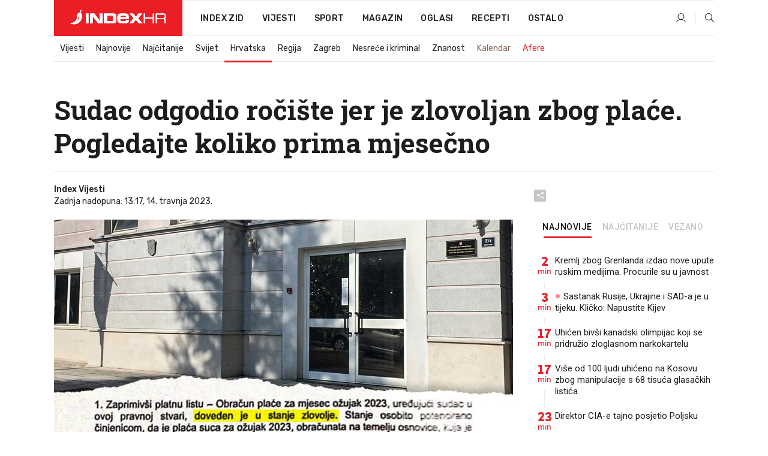

--- FILE ---
content_type: text/html; charset=utf-8
request_url: https://www.index.hr/vijesti/clanak/sudac-odgodio-rociste-jer-je-zlovoljan-zbog-place-pogledajte-koliko-prima-mjesecno/2455010.aspx?index_ref=naslovnica_vijesti_prva_d
body_size: 26664
content:


<!DOCTYPE html>
<html lang="hr">
<head>
    <!--detect slow internet connection-->
<script type="text/javascript">
    var IS_SLOW_INTERNET = false;
    var SLOW_INTERNET_THRESHOLD = 5000;//ms
    var slowLoadTimeout = window.setTimeout(function () {
        IS_SLOW_INTERNET = true;
    }, SLOW_INTERNET_THRESHOLD);

    window.addEventListener('load', function () {
        window.clearTimeout(slowLoadTimeout);
    }, false);
</script>

    <meta charset="utf-8" />
    <meta name="viewport" content="width=device-width,height=device-height, initial-scale=1.0">
    <title>Sudac odgodio ročište jer je zlovoljan zbog plaće. Pogledajte koliko prima mjesečno - Index.hr</title>
    <!--todo: remove on production-->
    <meta name="description" content="ZLOVOLJNOST. Upravo je tako glasio službeni razlog krčkog suca Antona Hlače za odgodu ročišta na više od šest mjeseci jer je - nezadovoljan platnom listom.">
    <meta property="fb:app_id" content="216060115209819">
    <meta name="robots" content="max-image-preview:large">
    <meta name="referrer" content="no-referrer-when-downgrade">

    <link rel="preload" href="//micro.rubiconproject.com/prebid/dynamic/26072.js" as="script" />
    <link rel="preload" href="https://pagead2.googlesyndication.com/tag/js/gpt.js" as="script" />

     <!--adblock detection-->
<script src="/Scripts/adblockDetect/ads.js"></script>
    

<script>
    window.constants = window.constants || {};
    window.constants.statsServiceHost = 'https://stats.index.hr';
    window.constants.socketsHost = 'https://sockets.index.hr';
    window.constants.chatHost = 'https://chat.index.hr';
    window.constants.interactiveHost = 'https://interactive.index.hr';
    window.constants.ssoAuthority = 'https://sso.index.hr/';
</script>

    <link rel='preconnect' href='https://fonts.googleapis.com' crossorigin>
    <link href="https://fonts.googleapis.com/css2?family=Roboto+Slab:wght@400;500;700;800&family=Roboto:wght@300;400;500;700;900&family=Rubik:wght@300;400;500;600;700&family=EB+Garamond:wght@600;700;800" rel="preload" as="style">
    <link href="https://fonts.googleapis.com/css2?family=Roboto+Slab:wght@400;500;700;800&family=Roboto:wght@300;400;500;700;900&family=Rubik:wght@300;400;500;600;700&family=EB+Garamond:wght@600;700;800" rel="stylesheet">

    

        <link href="/Content/desktop-bundle.min.css?v=3c988f5e-d491-400f-9b54-f8f306db9490" rel="preload" as="style" />
        <link href="/Content/desktop-bundle.min.css?v=3c988f5e-d491-400f-9b54-f8f306db9490" rel="stylesheet" />

    <link href="/Scripts/desktop-bundle.min.js?v=3c988f5e-d491-400f-9b54-f8f306db9490" rel="preload" as="script" />
    <script src="/Scripts/desktop-bundle.min.js?v=3c988f5e-d491-400f-9b54-f8f306db9490"></script>

        <!--recover ads, if adblock detected-->
<!--adpushup recovery-->
<script data-cfasync="false" type="text/javascript">
    if (!accountService.UserHasPremium()) {
        (function (w, d) { var s = d.createElement('script'); s.src = '//delivery.adrecover.com/41144/adRecover.js'; s.type = 'text/javascript'; s.async = true; (d.getElementsByTagName('head')[0] || d.getElementsByTagName('body')[0]).appendChild(s); })(window, document);
    }
</script>


    <script>
        if (accountService.UserHasPremium()) {
            const style = document.createElement('style');
            style.textContent = `
                .js-slot-container,
                .js-slot-loader,
                .reserve-height {
                    display: none !important;
                }
            `;
            document.head.appendChild(style);
        }
    </script>

    
<script>
    !function (e, o, n, i) { if (!e) { e = e || {}, window.permutive = e, e.q = []; var t = function () { return ([1e7] + -1e3 + -4e3 + -8e3 + -1e11).replace(/[018]/g, function (e) { return (e ^ (window.crypto || window.msCrypto).getRandomValues(new Uint8Array(1))[0] & 15 >> e / 4).toString(16) }) }; e.config = i || {}, e.config.apiKey = o, e.config.workspaceId = n, e.config.environment = e.config.environment || "production", (window.crypto || window.msCrypto) && (e.config.viewId = t()); for (var g = ["addon", "identify", "track", "trigger", "query", "segment", "segments", "ready", "on", "once", "user", "consent"], r = 0; r < g.length; r++) { var w = g[r]; e[w] = function (o) { return function () { var n = Array.prototype.slice.call(arguments, 0); e.q.push({ functionName: o, arguments: n }) } }(w) } } }(window.permutive, "cd150efe-ff8f-4596-bfca-1c8765fae796", "b4d7f9ad-9746-4daa-b552-8205ef41f49d", { "consentRequired": true });
    window.googletag = window.googletag || {}, window.googletag.cmd = window.googletag.cmd || [], window.googletag.cmd.push(function () { if (0 === window.googletag.pubads().getTargeting("permutive").length) { var e = window.localStorage.getItem("_pdfps"); window.googletag.pubads().setTargeting("permutive", e ? JSON.parse(e) : []); var o = window.localStorage.getItem("permutive-id"); o && (window.googletag.pubads().setTargeting("puid", o), window.googletag.pubads().setTargeting("ptime", Date.now().toString())), window.permutive.config.viewId && window.googletag.pubads().setTargeting("prmtvvid", window.permutive.config.viewId), window.permutive.config.workspaceId && window.googletag.pubads().setTargeting("prmtvwid", window.permutive.config.workspaceId) } });
    
</script>
<script async src="https://b4d7f9ad-9746-4daa-b552-8205ef41f49d.edge.permutive.app/b4d7f9ad-9746-4daa-b552-8205ef41f49d-web.js"></script>


    

<script type="text/javascript" src="https://interactive.index.hr/js/embed/interactive.min.js"></script>
<script>
    var $inin = $inin || {};

    $inin.config = {
        log: false,
        enabled: false
    }

    var $ininque = $ininque || [];

    var userPPID = accountService.GetUserPPID();

    if (userPPID){
        $inin.setClientUserId(userPPID);
    }

    $inin.enable();
</script>

    <!-- Global site tag (gtag.js) - Google Analytics -->
<script type="didomi/javascript" async src="https://www.googletagmanager.com/gtag/js?id=G-5ZTNWH8GVX"></script>
<script>
    window.dataLayer = window.dataLayer || [];
    function gtag() { dataLayer.push(arguments); }
    gtag('js', new Date());

    gtag('config', 'G-5ZTNWH8GVX');
</script>

        <script src="https://freshatl.azurewebsites.net/js/fresh-atl.js" async></script>

    <script>
        var googletag = googletag || {};
        googletag.cmd = googletag.cmd || [];
    </script>

    
        


<!-- Make sure this is inserted before your GPT tag -->
<script>
    var amazonAdSlots = [];

    amazonAdSlots.push({
        slotID: 'DA_L',
        slotName: '/21703950087/DA_vijesti_L',
        sizes: [[300, 250]]
    });

    amazonAdSlots.push({
        slotID: 'DA_R',
        slotName: '/21703950087/DA_vijesti_R',
        sizes: [[300, 250]]
    });

    amazonAdSlots.push({
        slotID: 'DA3',
        slotName: '/21703950087/DA3_vijesti',
        sizes: [[300, 250], [300, 600]]
    });

    amazonAdSlots.push({
        slotID: 'DA4',
        slotName: '/21703950087/DA4_vijesti',
        sizes: [[970, 90], [728, 90], [970, 250]]
    });


            amazonAdSlots.push({
                slotID: 'dfp-DIA',
                slotName: '/21703950087/DIA_vijesti',
                sizes: [[761, 152], [760, 200], [300, 250], [620, 350], [760, 150]]
            });

            amazonAdSlots.push({
                slotID: 'DA4',
                slotName: '/21703950087/DA_long',
                sizes: [[300, 250]]
            });
        </script>



    

<script type="text/javascript">
    window.gdprAppliesGlobally = true; (function () {
        function a(e) {
            if (!window.frames[e]) {
                if (document.body && document.body.firstChild) { var t = document.body; var n = document.createElement("iframe"); n.style.display = "none"; n.name = e; n.title = e; t.insertBefore(n, t.firstChild) }
                else { setTimeout(function () { a(e) }, 5) }
            }
        } function e(n, r, o, c, s) {
            function e(e, t, n, a) { if (typeof n !== "function") { return } if (!window[r]) { window[r] = [] } var i = false; if (s) { i = s(e, t, n) } if (!i) { window[r].push({ command: e, parameter: t, callback: n, version: a }) } } e.stub = true; function t(a) {
                if (!window[n] || window[n].stub !== true) { return } if (!a.data) { return }
                var i = typeof a.data === "string"; var e; try { e = i ? JSON.parse(a.data) : a.data } catch (t) { return } if (e[o]) { var r = e[o]; window[n](r.command, r.parameter, function (e, t) { var n = {}; n[c] = { returnValue: e, success: t, callId: r.callId }; a.source.postMessage(i ? JSON.stringify(n) : n, "*") }, r.version) }
            }
            if (typeof window[n] !== "function") { window[n] = e; if (window.addEventListener) { window.addEventListener("message", t, false) } else { window.attachEvent("onmessage", t) } }
        } e("__tcfapi", "__tcfapiBuffer", "__tcfapiCall", "__tcfapiReturn"); a("__tcfapiLocator"); (function (e) {
            var t = document.createElement("script"); t.id = "spcloader"; t.type = "text/javascript"; t.async = true; t.src = "https://sdk.privacy-center.org/" + e + "/loader.js?target=" + document.location.hostname; t.charset = "utf-8"; var n = document.getElementsByTagName("script")[0]; n.parentNode.insertBefore(t, n)
        })("02757520-ed8b-4c54-8bfd-4a5f5548de98")
    })();</script>


<!--didomi-->
<!--end-->


    <script>
        googletag.cmd.push(function() {
                
    googletag.pubads().setTargeting('rubrika', 'vijesti');
    googletag.pubads().setTargeting('articleId', '2455010');
    googletag.pubads().setTargeting('Rijeci_iz_naslova', ["sudac","odgodio","ročište","zlovoljan","zbog","plaće","pogledajte","koliko","prima","mjesečno"]);
    googletag.pubads().setTargeting('chat', 'no');
    googletag.pubads().setTargeting('paragrafX', '15');

    ;


            googletag.pubads().setTargeting('podrubrikaId', ["22"]);
        

            googletag.pubads().setTargeting('authorId', ["265"]);
        

            googletag.pubads().setTargeting('tagId', ["1864","50016","1126702","1126703","1126729"]);
        ;
        });
    </script>

    
<script>
    var mainIndexDomainPath = "https://www.index.hr" + window.location.pathname;

    googletag.cmd.push(function () {
        googletag.pubads().disableInitialLoad();
        googletag.pubads().enableSingleRequest();
        googletag.pubads().collapseEmptyDivs(true);
        googletag.pubads().setTargeting('projekt', 'index');
        googletag.pubads().setTargeting('referer', '');
        googletag.pubads().setTargeting('hostname', 'www.index.hr');
        googletag.pubads().setTargeting('ar_1', 'false');
        googletag.pubads().setTargeting('ab_test', '');
        googletag.pubads().setTargeting('prebid', 'demand manager');

        if ('cookieDeprecationLabel' in navigator) {
            navigator.cookieDeprecationLabel.getValue().then((label) => {
                googletag.pubads().setTargeting('TPC', label);
            });
        }
        else {
            googletag.pubads().setTargeting('TPC', 'none');
        }

    });

    googleTagService.AddSlotRenderEndedListener();
</script>
    <script type='text/javascript' src='//static.criteo.net/js/ld/publishertag.js'></script>

    <meta property="og:title" content="Sudac odgodio ro&#x10D;i&#x161;te jer je zlovoljan zbog pla&#x107;e. Pogledajte koliko prima mjese&#x10D;no" />
    <meta property="og:description" content="ZLOVOLJNOST. Upravo je tako glasio slu&#x17E;beni razlog kr&#x10D;kog suca Antona Hla&#x10D;e za odgodu ro&#x10D;i&#x161;ta na vi&#x161;e od &#x161;est mjeseci jer je - nezadovoljan platnom listom." />
    <meta property="og:image" content="https://ip.index.hr/remote/bucket.index.hr/b/index/f94105b5-1759-4a9d-81a4-ea481db5a67e.jpg?fb_wtrmrk=vijesti.jpg&amp;width=1200&amp;height=630&amp;mode=crop&amp;format=png" />
    <meta property="og:image:width" content="1200" />
    <meta property="og:image:height" content="630" />

    <meta name="twitter:card" content="summary_large_image">
    <meta name="twitter:site" content="@indexhr">
    <meta name="twitter:title" content="Sudac odgodio ro&#x10D;i&#x161;te jer je zlovoljan zbog pla&#x107;e. Pogledajte koliko prima mjese&#x10D;no">
    <meta name="twitter:description" content="ZLOVOLJNOST. Upravo je tako glasio slu&#x17E;beni razlog kr&#x10D;kog suca Antona Hla&#x10D;e za odgodu ro&#x10D;i&#x161;ta na vi&#x161;e od &#x161;est mjeseci jer je - nezadovoljan platnom listom.">
    <meta name="twitter:image" content="https://ip.index.hr/remote/bucket.index.hr/b/index/f94105b5-1759-4a9d-81a4-ea481db5a67e.jpg?fb_wtrmrk=vijesti.jpg&amp;width=1200&amp;height=630&amp;mode=crop&amp;format=png">

    <script type="application/ld&#x2B;json">
        {"@context":"https://schema.org","@type":"WebSite","name":"Index.hr","potentialAction":{"@type":"SearchAction","target":"https://www.index.hr/trazi.aspx?upit={search_term_string}","query-input":"required name=search_term_string"},"url":"https://www.index.hr/"}
    </script>
    <script type="application/ld&#x2B;json">
        {"@context":"https://schema.org","@type":"Organization","name":"Index.hr","sameAs":["https://www.facebook.com/index.hr/","https://twitter.com/indexhr","https://www.youtube.com/channel/UCUp6H4ko32XqnV_6MOPunBA"],"url":"https://www.index.hr/","logo":{"@type":"ImageObject","url":"https://www.index.hr/Content/img/logo/index_logo_112x112.png"}}
    </script>

    <!-- Meta Pixel Code -->
<script>
    !function (f, b, e, v, n, t, s) {
        if (f.fbq) return; n = f.fbq = function () {
            n.callMethod ?
                n.callMethod.apply(n, arguments) : n.queue.push(arguments)
        };
        if (!f._fbq) f._fbq = n; n.push = n; n.loaded = !0; n.version = '2.0';
        n.queue = []; t = b.createElement(e); t.async = !0;
        t.src = v; s = b.getElementsByTagName(e)[0];
        s.parentNode.insertBefore(t, s)
    }(window, document, 'script',
        'https://connect.facebook.net/en_US/fbevents.js');
    fbq('init', '1418122964915670');
    fbq('track', 'PageView');
</script>
<noscript>
    <img height="1" width="1" style="display:none"
         src="https://www.facebook.com/tr?id=1418122964915670&ev=PageView&noscript=1" />
</noscript>
<!-- End Meta Pixel Code -->


    <script src="https://apetite.index.hr/bundles/apetite.js"></script>
    <script>
        var apetite = new AnalyticsPetite({ host: 'https://apetite.index.hr' });
        
                        apetite.setCategory('vijesti');
                        apetite.setArticleId('a-2455010');

        apetite.collect();
    </script>

    
    <link href="/Content/bootstrap-rating.css" rel="stylesheet" />
    <script async src='https://www.google.com/recaptcha/api.js'></script>

        <link rel="canonical" href="https://www.index.hr/vijesti/clanak/sudac-odgodio-rociste-jer-je-zlovoljan-zbog-place-pogledajte-koliko-prima-mjesecno/2455010.aspx">
        <link rel="alternate" href="https://www.index.hr/mobile/vijesti/clanak/sudac-odgodio-rociste-jer-je-zlovoljan-zbog-place-pogledajte-koliko-prima-mjesecno/2455010.aspx">

    <link rel="og:url" href="https://www.index.hr/clanak.aspx?id=2455010">


        <link rel="amphtml" href="https://www.index.hr/amp/vijesti/clanak/sudac-odgodio-rociste-jer-je-zlovoljan-zbog-place-pogledajte-koliko-prima-mjesecno/2455010.aspx">

    <meta property="og:type" content="article" />
    <meta property="og:url" content="https://www.index.hr/clanak.aspx?id=2455010">

    <script type="application/ld&#x2B;json">
        {"@context":"https://schema.org","@type":"WebPage","name":"Sudac odgodio ročište jer je zlovoljan zbog plaće. Pogledajte koliko prima mjesečno","description":"ZLOVOLJNOST. Upravo je tako glasio službeni razlog krčkog suca Antona Hlače za odgodu ročišta na više od šest mjeseci jer je - nezadovoljan platnom listom.","url":"https://www.index.hr/","publisher":{"@type":"Organization","name":"Index.hr","sameAs":["https://www.facebook.com/index.hr/","https://twitter.com/indexhr","https://www.youtube.com/channel/UCUp6H4ko32XqnV_6MOPunBA"],"url":"https://www.index.hr/","logo":{"@type":"ImageObject","url":"https://www.index.hr/Content/img/logo/index_logo_112x112.png"}}}
    </script>
    <script type="application/ld&#x2B;json">
        {"@context":"https://schema.org","@type":"BreadcrumbList","itemListElement":[{"@type":"ListItem","name":"Index.hr","item":{"@type":"Thing","@id":"https://www.index.hr"},"position":1},{"@type":"ListItem","name":"Vijesti","item":{"@type":"Thing","@id":"https://www.index.hr/vijesti"},"position":2},{"@type":"ListItem","name":"Hrvatska","item":{"@type":"Thing","@id":"https://www.index.hr/vijesti/rubrika/hrvatska/22.aspx"},"position":3},{"@type":"ListItem","name":"Sudac odgodio ročište jer je zlovoljan zbog plaće. Pogledajte koliko prima mjesečno","item":{"@type":"Thing","@id":"https://www.index.hr/vijesti/clanak/sudac-odgodio-rociste-jer-je-zlovoljan-zbog-place-pogledajte-koliko-prima-mjesecno/2455010.aspx"},"position":4}]}
    </script>
    <script type="application/ld&#x2B;json">
        {"@context":"https://schema.org","@type":"NewsArticle","name":"Sudac odgodio ročište jer je zlovoljan zbog plaće. Pogledajte koliko prima mjesečno","description":"ZLOVOLJNOST. Upravo je tako glasio službeni razlog krčkog suca Antona Hlače za odgodu ročišta na više od šest mjeseci jer je - nezadovoljan platnom listom.","image":{"@type":"ImageObject","url":"https://ip.index.hr/remote/bucket.index.hr/b/index/f94105b5-1759-4a9d-81a4-ea481db5a67e.jpg","height":630,"width":1200},"mainEntityOfPage":{"@type":"WebPage","name":"Sudac odgodio ročište jer je zlovoljan zbog plaće. Pogledajte koliko prima mjesečno","description":"ZLOVOLJNOST. Upravo je tako glasio službeni razlog krčkog suca Antona Hlače za odgodu ročišta na više od šest mjeseci jer je - nezadovoljan platnom listom.","url":"https://www.index.hr/vijesti/clanak/sudac-odgodio-rociste-jer-je-zlovoljan-zbog-place-pogledajte-koliko-prima-mjesecno/2455010.aspx","publisher":{"@type":"Organization","name":"Index.hr","sameAs":["https://www.facebook.com/index.hr/","https://twitter.com/indexhr","https://www.youtube.com/channel/UCUp6H4ko32XqnV_6MOPunBA"],"url":"https://www.index.hr/","logo":{"@type":"ImageObject","url":"https://www.index.hr/Content/img/logo/index_logo_112x112.png"}}},"url":"https://www.index.hr/vijesti/clanak/sudac-odgodio-rociste-jer-je-zlovoljan-zbog-place-pogledajte-koliko-prima-mjesecno/2455010.aspx","author":{"@type":"Organization","name":"Index.hr","sameAs":["https://www.facebook.com/index.hr/","https://twitter.com/indexhr","https://www.youtube.com/channel/UCUp6H4ko32XqnV_6MOPunBA"],"url":"https://www.index.hr/","logo":{"@type":"ImageObject","url":"https://www.index.hr/Content/img/logo/index_logo_112x112.png"}},"dateModified":"2023-04-14","datePublished":"2023-04-14","headline":"Sudac odgodio ročište jer je zlovoljan zbog plaće. Pogledajte koliko prima mjesečno","isAccessibleForFree":true,"keywords":"pravosuđe,suci,sudac krk, krk sudac, Anton Hlača","publisher":{"@type":"Organization","name":"Index.hr","sameAs":["https://www.facebook.com/index.hr/","https://twitter.com/indexhr","https://www.youtube.com/channel/UCUp6H4ko32XqnV_6MOPunBA"],"url":"https://www.index.hr/","logo":{"@type":"ImageObject","url":"https://www.index.hr/Content/img/logo/index_logo_112x112.png"}},"isPartOf":{"@type":["NewsArticle"],"name":"Index.hr","productID":"CAoiEN-u-SQZulOA8lpEXJtZjRU:index_premium"}}
    </script>

    <script src="https://cdnjs.cloudflare.com/ajax/libs/fingerprintjs2/1.6.1/fingerprint2.min.js"></script>

        <link rel="preload" as="image" imagesrcset="https://ip.index.hr/remote/bucket.index.hr/b/index/f94105b5-1759-4a9d-81a4-ea481db5a67e.jpg?width=765&amp;height=402">

        <script type="text/javascript">
            window._taboola = window._taboola || [];
            _taboola.push({ article: 'auto' });
            !function (e, f, u, i) {
                if (!document.getElementById(i)) {
                    e.async = 1;
                    e.src = u;
                    e.id = i;
                    f.parentNode.insertBefore(e, f);
                }
            }(document.createElement('script'),
                document.getElementsByTagName('script')[0],
                '//cdn.taboola.com/libtrc/indexhr-en/loader.js',
                'tb_loader_script');
            if (window.performance && typeof window.performance.mark == 'function') { window.performance.mark('tbl_ic'); }
        </script>

    <script>
        bridPlayerService.AddKeyValueIntoMacros('rubrika', 'vijesti');
        bridPlayerService.AddKeyValueIntoMacros('projekt', 'index');
    </script>

</head>
<body>
    <script>
    window.fbAsyncInit = function () {
        FB.init({
            appId: '216060115209819',
            xfbml: true,
            version: 'v19.0'
        });
    };
</script>
<script async defer crossorigin="anonymous" src="https://connect.facebook.net/hr_HR/sdk.js"></script>
    <!--OpenX-->
<iframe src="//u.openx.net/w/1.0/pd?ph=&cb=c7ee901f-a31d-4a05-85f5-ebb3ea03dbf0&gdpr=1&gdpr_consent=2" style="display:none;width:0;height:0;border:0; border:none;"></iframe>

        




    <div class="main-container no-padding main-content-bg">
                

<div class="google-billboard-top">
    <!-- /21703950087/DB1 -->
    <div id='DB1' class="js-slot-container" data-css-class="google-box bottom-margin-60">
        <script>
            googletag.cmd.push(function () {
                googletag.defineSlot('/21703950087/DB1', [[970, 250], [970, 500], [970, 90], [728, 90], [800, 250], [1, 1]], 'DB1').addService(googletag.pubads());

                googletag.display('DB1');
            });
        </script>
    </div>
</div>

    </div>

    


<header class="main-menu-container">
    <div class="float-menu no-height" style="" menu-fix-top>
        <div class="main-container no-height clearfix">
            <div class="main-menu no-height">
                    <h1 class="js-logo logo vijesti-gradient-bg">
                        <img class="main" src="/Content/img/logo/index_main.svg" alt="index.hr" />
                        <img class="small" src="/Content/img/logo/paprika_logo.svg" alt="index.hr" />
                        <a class="homepage-link" href="/" title="index.hr"> </a>
                    </h1>
                <nav class="menu-holder clearfix" aria-label="Glavna navigacija">
                    <ul>
                        <li>
                            <a class="main-text-hover no-drop" href="/zid"> Index Zid</a>
                        </li>

                        <li>
                            <a class="vijesti-text-hover" href="/vijesti">
                                Vijesti
                            </a>
                        </li>
                        <li>
                            <a class="sport-text-hover" href="/sport">
                                Sport
                            </a>
                        </li>
                        <li class="menu-drop">
                            <span class="expandable magazin-text-hover">Magazin</span>
                            <ul class="dropdown-content display-none">
                                <li class="magazin-bg-hover">
                                    <a href="/magazin">
                                        Magazin
                                    </a>
                                </li>
                                <li class="shopping-bg-gradient-hover">
                                    <a href="/shopping">
                                        Shopping
                                    </a>
                                </li>
                                <li class="ljubimci-bg-hover">
                                    <a href="/ljubimci">
                                        Ljubimci
                                    </a>
                                </li>
                                <li class="food-bg-hover">
                                    <a href="/food">
                                        Food
                                    </a>
                                </li>
                                <li class="mame-bg-hover">
                                    <a href="/mame">
                                        Mame
                                    </a>
                                </li>
                                <li class="auto-bg-gradient-hover">
                                    <a href="/auto">
                                        Auto
                                    </a>
                                </li>
                                <li class="fit-bg-hover">
                                    <a href="/fit">
                                        Fit
                                    </a>
                                </li>
                                <li class="chill-bg-hover">
                                    <a href="/chill">
                                        Chill
                                    </a>
                                </li>
                                <li class="horoskop-bg-hover">
                                    <a href="/horoskop">
                                        Horoskop
                                    </a>
                                </li>
                            </ul>
                        </li>
                        <li>
                            <a class="oglasi-text-hover" href="https://www.index.hr/oglasi">
                                Oglasi
                            </a>
                        </li>
                        <li>
                            <a class="recepti-text-hover" href="https://recepti.index.hr">
                                Recepti
                            </a>
                        </li>
                        <li class="menu-drop">
                            <span class="expandable">Ostalo</span>
                            <ul class="dropdown-content ostalo display-none">
                                <li class="main-bg-hover">
                                    <a href="https://jobs.index.hr/">
                                        Zaposli se na Indexu
                                    </a>
                                </li>
                                <li class="lajkhr-bg-hover">
                                    <a href="https://www.index.hr/lajk/">
                                        Lajk.hr
                                    </a>
                                </li>
                                <li class="vjezbe-bg-hover">
                                    <a href="https://vjezbe.index.hr">
                                        Vježbe
                                    </a>
                                </li>
                                <li class="main-bg-hover">
                                    <a href="/info/tecaj">
                                        Tečaj
                                    </a>
                                </li>
                                <li class="main-bg-hover">
                                    <a href="/info/tv">
                                        TV program
                                    </a>
                                </li>
                                <li class="main-bg-hover">
                                    <a href="/info/kino">
                                        Kino
                                    </a>
                                </li>
                                <li class="main-bg-hover">
                                    <a href="/info/vrijeme">
                                        Vrijeme
                                    </a>
                                </li>
                                <li class="kalendar-bg-hover">
                                    <a href="/kalendar">
                                        Kalendar
                                    </a>
                                </li>
                            </ul>
                        </li>
                    </ul>
                    <ul class="right-part">
                        <li id="login-menu" class="menu-drop">
                            


<div id="menu-login"
     v-scope
     v-cloak
     @mounted="onLoad">
    <div v-if="userInfo !== null && userInfo.IsLoggedIn === true">
        <div class="user-menu expandable no-padding">
            <div v-if="userInfo.ProfileImage === null" class="initials-holder separator center-aligner">
                <div class="initials center-aligner">
                    {{userInfo.Initials}}
                </div>
                <div class="user-firstname">
                    {{userInfo.FirstName}}
                </div>
            </div>

            <div v-if="userInfo.ProfileImage !== null" class="avatar separator center-aligner">
                <img :src="'https://ip.index.hr/remote/bucket.index.hr/b/index/' + userInfo.ProfileImage + '?width=20&height=20&mode=crop'" />
                <div class="user-firstname">
                    {{userInfo.FirstName}}
                </div>
            </div>
        </div>
        <ul class="dropdown-content display-none">
            <li class="main-bg-hover">
                <a href="/profil">Moj profil</a>
            </li>
            <li class="main-bg-hover">
                <a :href="'https://sso.index.hr/' + 'account/dashboard?redirect_hint=' + 'https%3A%2F%2Fwww.index.hr%2Fvijesti%2Fclanak%2Fsudac-odgodio-rociste-jer-je-zlovoljan-zbog-place-pogledajte-koliko-prima-mjesecno%2F2455010.aspx%3Findex_ref%3Dnaslovnica_vijesti_prva_d'">Upravljanje računom</a>
            </li>
            <li class="main-bg-hover">
                <a @click="logout">Odjavite se</a>
            </li>
        </ul>
    </div>

    <div v-if="userInfo === null || userInfo.IsLoggedIn === false" @click="login" class="user-menu no-padding">
        <div class="login-btn separator">
            <i class="index-user-alt"></i>
        </div>
    </div>
</div>

<script>
    PetiteVue.createApp({
        userInfo: {},
        onLoad() {
            var self = this;

            var userInfoCookie = accountService.GetUserInfo();

            var userHasPremium = accountService.UserHasPremium();
            googleEventService.CreateCustomEventGA4("user_data", "has_premium", userHasPremium);

            if (userInfoCookie != null) {
                if (userInfoCookie.HasPremium === undefined) {
                    accountService.DeleteMetaCookie();

                    accountService.CreateMetaCookie()
                    .then(function (response) {
                        self.userInfo = accountService.GetUserInfo();
                    });
                }
                else if (userInfoCookie.IsLoggedIn === true) {
                    userApiService.getPremiumStatus()
                    .then(function (response) {
                        if (response.data.HasPremium != userInfoCookie.HasPremium) {
                            accountService.DeleteMetaCookie();

                            accountService.CreateMetaCookie()
                            .then(function (response) {
                                self.userInfo = accountService.GetUserInfo();
                            });
                        }
                    });
                }
                else {
                    self.userInfo = accountService.GetUserInfo();
                }
            }
            else {
                accountService.CreateMetaCookie()
                .then(function (response) {
                    self.userInfo = accountService.GetUserInfo();
                });
            }
        },
        login() {
            globalDirectives.ShowLoginPopup()
        },
        logout() {
            accountService.Logout('/profil/odjava')
        }
    }).mount("#menu-login");
</script>

                        </li>
                        <li>
                            <a href="/trazi.aspx" class="menu-icon btn-open-search"><i class="index-magnifier"></i></a>
                        </li>
                    </ul>
                </nav>
            </div>
        </div>
    </div>

        


    <div class="sub-menu-container main-container">
        <div class="sub-menu-holder scroll-menu-arrows-holder" data-animate-width="200">
            <ul class="sub-menu scroll-menu clearfix">
                    <li class="sub-menu-item scroll-menu-item vijesti-border-bottom ">
                        <a class="" href="/vijesti">Vijesti</a>
                    </li>
                    <li class="sub-menu-item scroll-menu-item vijesti-border-bottom ">
                        <a class="" href="/najnovije?kategorija=3">Najnovije</a>
                    </li>
                    <li class="sub-menu-item scroll-menu-item vijesti-border-bottom ">
                        <a class="" href="/najcitanije?kategorija=3">Naj&#x10D;itanije</a>
                    </li>
                    <li class="sub-menu-item scroll-menu-item vijesti-border-bottom ">
                        <a class="" href="/vijesti/rubrika/svijet/23.aspx">Svijet</a>
                    </li>
                    <li class="sub-menu-item scroll-menu-item vijesti-border-bottom active">
                        <a class="" href="/vijesti/rubrika/hrvatska/22.aspx">Hrvatska</a>
                    </li>
                    <li class="sub-menu-item scroll-menu-item vijesti-border-bottom ">
                        <a class="" href="/vijesti/rubrika/regija/1540.aspx">Regija</a>
                    </li>
                    <li class="sub-menu-item scroll-menu-item vijesti-border-bottom ">
                        <a class="" href="/vijesti/rubrika/zagreb/1553.aspx">Zagreb</a>
                    </li>
                    <li class="sub-menu-item scroll-menu-item vijesti-border-bottom ">
                        <a class="" href="/vijesti/rubrika/nesrece-i-kriminal/46.aspx">Nesre&#x107;e i kriminal</a>
                    </li>
                    <li class="sub-menu-item scroll-menu-item vijesti-border-bottom ">
                        <a class="" href="/vijesti/rubrika/znanost/1722.aspx">Znanost</a>
                    </li>
                    <li class="sub-menu-item scroll-menu-item vijesti-border-bottom ">
                        <a class="kalendar-text kalendar-text-hover" href="/kalendar">Kalendar</a>
                    </li>
                    <li class="sub-menu-item scroll-menu-item vijesti-border-bottom ">
                        <a class="vijesti-text vijesti-text-hover" href="/afere">Afere</a>
                    </li>
            </ul>
            <div class="scroll-menu-arrows display-none">
                <div class="navigation-arrow left-arrow disabled vijesti-text-hover"><i class="index-arrow-left"></i></div>
                <div class="navigation-arrow right-arrow disabled vijesti-text-hover"><i class="index-arrow-right"></i></div>
            </div>
        </div>
    </div>

</header>


        <div class="dfp-left-column">
            

<!-- /21703950087/D_sky_L -->
<div id='D_sky_L' class="js-slot-container" data-css-class="google-box">
    <script>
        googletag.cmd.push(function () {
            googletag.defineSlot('/21703950087/D_sky_L', [[300, 600], [160, 600]], 'D_sky_L').addService(googletag.pubads());
            googletag.display('D_sky_L');
        });
    </script>
</div>
        </div>

    <main>
        







    


<div class="js-slot-container" data-has-close-btn="true">
    <div class="js-slot-close-btn dfp-close-btn dfp-close-btn-fixed display-none">
        <div class="close-btn-creative">
            <i class="index-close"></i>
        </div>
    </div>

    <!-- /21703950087/D_sticky -->
    <div id='D_sticky' class="js-slot-holder" data-css-class="google-box bottom-sticky">
        <script>
            googletag.cmd.push(function () {
                googletag.defineSlot('/21703950087/D_sticky_all', [[1200, 150], [728, 90], [970, 250], [970, 90], [1, 1]], 'D_sticky').addService(googletag.pubads());

                googletag.display('D_sticky');
            });
        </script>
    </div>
</div>



<style>
    .main-container {
        max-width: 1140px;
    }

    .dfp-left-column {
        margin-right: 570px;
    }

    .dfp-right-column {
        margin-left: 570px;
    }
</style>

<article class="article-container"  data-breakrows="15" data-author="[265]">
    <div class="article-header-code">
        
    </div>

    <div class="article-holder main-container main-content-bg ">






        <header class="article-title-holder">
            


<h1 class="vijesti-text-parsed title js-main-title">
    Sudac odgodio ročište jer je zlovoljan zbog plaće. Pogledajte koliko prima mjesečno
</h1>

<div class="article-info flex">
    <div class="author-holder flex">

        <div class="flex-1">
                <div class="author-name flex">
                    Index Vijesti

                </div>

            <div>
                Zadnja nadopuna: 13:17, 14. travnja 2023.
            </div>
        </div>
    </div>
    <div class="social-holder flex">
        <div class="other"><i class="index-share"></i></div>
        


<div class="share-buttons-holder display-none clearfix">
    <div class="facebook-bg share-button" share-button data-share-action="facebook" data-article-id="2455010" data-facebook-url="https://www.index.hr/clanak.aspx?id=2455010">
        <i class="index-facebook"></i>
    </div>

    <script type="text/javascript" async src="https://platform.twitter.com/widgets.js"></script>
    <a class="share-button x-bg" share-button data-share-action="twitter" data-article-id="2455010" href="https://twitter.com/intent/tweet?url=https://www.index.hr/clanak.aspx?id=2455010&via=indexhr&text=Sudac odgodio ro&#x10D;i&#x161;te jer je zlovoljan zbog pla&#x107;e. Pogledajte koliko prima mjese&#x10D;no&size=large">
        <i class="index-x"></i>
    </a>

    <script type="text/javascript" async defer src="//assets.pinterest.com/js/pinit.js"></script>

    <a class="share-button pinterest-bg pin-it-button" share-button data-share-action="pinterest" data-article-id="2455010" href="http://pinterest.com/pin/create/button/?url=https://www.index.hr/clanak.aspx?id=2455010&media=https://ip.index.hr/remote/bucket.index.hr/b/index/f94105b5-1759-4a9d-81a4-ea481db5a67e.jpg&description=Sudac odgodio ro&#x10D;i&#x161;te jer je zlovoljan zbog pla&#x107;e. Pogledajte koliko prima mjese&#x10D;no" data-pin-custom="true">
        <i class="index-pinterest"></i>
    </a>

    <a class="share-button gplus-bg" share-button data-share-action="gplus" data-article-id="2455010" href="https://plus.google.com/share?url=https://www.index.hr/clanak.aspx?id=2455010" onclick="javascript:window.open(this.href,'', 'menubar=no,toolbar=no,resizable=yes,scrollbars=yes,height=600,width=400');return false;">
        <i class="index-gplus"></i>
    </a>

    <a class="share-button linkedin-bg" share-button data-share-action="linkedin" data-article-id="2455010" href="https://www.linkedin.com/shareArticle?mini=true&url=https://www.index.hr/clanak.aspx?id=2455010&title=Sudac odgodio ro&#x10D;i&#x161;te jer je zlovoljan zbog pla&#x107;e. Pogledajte koliko prima mjese&#x10D;no&summary=ZLOVOLJNOST. Upravo je tako glasio slu&#x17E;beni razlog kr&#x10D;kog suca Antona Hla&#x10D;e za odgodu ro&#x10D;i&#x161;ta na vi&#x161;e od &#x161;est mjeseci jer je - nezadovoljan platnom listom.&source=Index.hr" onclick="javascript:window.open(this.href,'', 'menubar=no,toolbar=no,resizable=yes,scrollbars=yes,height=400,width=600');return false;">
        <i class="index-linkedIn"></i>
    </a>

    <a class="share-button mail-bg" share-button data-share-action="mail" data-article-id="2455010" href="mailto:?subject=Sudac odgodio ro&#x10D;i&#x161;te jer je zlovoljan zbog pla&#x107;e. Pogledajte koliko prima mjese&#x10D;no&body=https%3A%2F%2Fwww.index.hr%2Fclanak.aspx%3Fid%3D2455010" target="_blank">
        <i class="index-mail"></i>
    </a>

    <div class="share-button btn-close">
        <i class="index-close"></i>
    </div>
</div>
    </div>
</div>


        </header>

        <div class="top-part flex">
            <div class="left-part">
                        

<figure class="img-container">
        <div class="img-holder" style="padding-bottom: 52.55%;">
            <img class="img-responsive" src="https://ip.index.hr/remote/bucket.index.hr/b/index/f94105b5-1759-4a9d-81a4-ea481db5a67e.jpg?width=765&amp;height=402" alt="Sudac odgodio ro&#x10D;i&#x161;te jer je zlovoljan zbog pla&#x107;e. Pogledajte koliko prima mjese&#x10D;no" />
        </div>

        <figcaption class="main-img-desc clearfix">
            <span></span>
                <span class="credits">Foto: Sudovi.hr, screenshot</span>
        </figcaption>
</figure>

                <div class="content-holder">
                            

<div class="js-slot-container" data-css-class="dfp-inarticle" data-disclaimer="true">
    <span class="js-slot-disclaimer ad-unit-text display-none">
        Tekst se nastavlja ispod oglasa
    </span>

    <div class="flex no-margin double">
        <!-- /21703950087/DA_top_L -->
        <div id="DA_top_L" class="no-margin">
            <script>
                googletag.cmd.push(function () {
                    googletag.defineSlot('/21703950087/DA_top_L', [[300, 250], [1, 1]], 'DA_top_L').addService(googletag.pubads());

                    googletag.display('DA_top_L');
                });
            </script>
        </div>

        <!-- /21703950087/DA_top_R -->
        <div id="DA_top_R" class="no-margin">
            <script>
                googletag.cmd.push(function () {
                    googletag.defineSlot('/21703950087/DA_top_R', [[300, 250], [1, 1]], 'DA_top_R').addService(googletag.pubads());

                    googletag.display('DA_top_R');
                });
            </script>
        </div>
    </div>
</div>


                    <div class="text-holder">
                            

<section class="text vijesti-link-underline js-smartocto" aria-label="Tekst članka">
    <p>ZLOVOLJNOST. Upravo je tako glasio službeni razlog krčkog suca Antona Hlače za odgodu ročišta na više od šest mjeseci jer je - nezadovoljan platnom listom.</p>

<p>Za nekoliko dana, 19. travnja, sudac je trebao održati ročište u slučaju dvije stranke koje se već više od godinu dana spore oko zemljišta, ali ga je odgodio za studeni s obrazloženjem da ga je spopala zlovolja nakon što je dobio platnu listu.</p>

<h3>Plaća je uzrok sučeve zlovolje, a zlovolja je razlog odgode sudske rasprave</h3>

<p>"Zaprimivši platnu listu - Obračun plaće za mjesec ožujak 2023., uređujući sudac u ovoj pravnoj stvari, doveden je u stanje zlovolje. Stanje osobito potencirano činjenicom da je plaća suca za ožujak 2023. obračunata na temelju osnovice koja je niža od one koja je bila na snazi 2009., unatoč povećanju troškova života, ne samo unazad zadnjih godinu dana, već cijelog prošlog desetljeća", pojadao se sudac uz pokoji tipfeler, nepostojeće točke iza godina i nepotrebne zareze, što smo za potrebe članka korigirali.&nbsp;</p>

<p>Na kraju je sudac Hlača naveo da je&nbsp;zbog stanja zlovolje raspravno nesposoban, ali da se nada da će Ministarstvo pravosuđa i uprave u nadolazećem razdoblju postupiti u skladu sa zahtjevima sudaca donesenima na Zboru Udruge hrvatskih sudaca održanom u Dubrovniku 31. ožujka 2023. godine. "Time će se otkloniti raspravna nesposobnost uredujućeg suca", stoji u rješenju o odgađanju sudske rasprave suca Hlače.&nbsp;</p>

<p>Budući da su imovinske kartice sudaca javna stvar, provjerili smo kolika je zaista plaća suca koji je zbog svoje zlovolje uzrokovane pogledom na platnu listu odbio raditi svoj posao.&nbsp;</p>

<h3>Prima 17.000 kuna bruto</h3>

<p>U imovinskoj kartici navodi se da sudac Hlača mjesečno prima od 16.000 do 17.000 kuna bruto. To znači da je njegova mjesečna neto plaća oko 11.000 kuna.</p>

<p>2021. primio je i ukupno 4400 kuna neto za rad u izbornom povjerenstvu na lokalnim izborima.</p>

<h3>Četiri kredita i jedan suprugin</h3>

<p>Anton Hlača ima četiri kredita, u iznosu malo većem od 750.000 kuna. Najveći kredit je od 486.699 kuna, dva su po 94.000 i 76.000 kuna, a četvrti je u iznosu od 50.000 kuna.&nbsp;</p>

<div class="js-slot-container reserve-height-with-disclaimer" data-css-class="dfp-inarticle" data-disclaimer="true" data-css-remove-after-render="reserve-height-with-disclaimer">
        <div class="js-slot-loader main-loader center-aligner">
            <div class="loader-animation"><div></div><div></div><div></div><div></div></div>
        </div>

    <span class="js-slot-disclaimer ad-unit-text display-none">
        Tekst se nastavlja ispod oglasa
    </span>

    <div class="flex no-margin double">
        <!-- /21703950087/DA_L -->
        <div id="DA_L" class="no-margin">
            <script>
                googletag.cmd.push(function () {
                    var slot = googletag.defineSlot('/21703950087/DA_L', [[320, 180], [300, 170], [250, 250], [200, 200], [320, 100], [300, 250], [300, 100], [300, 50], [1, 1]], 'DA_L').addService(googletag.pubads());

                    if ('True' == 'True') {
                        slot.setCollapseEmptyDiv(true, false);
                    }

                    googletag.display('DA_L');
                });
            </script>
        </div>

        <!-- /21703950087/DA_R -->
        <div id="DA_R" class="no-margin">
            <script>
                googletag.cmd.push(function () {
                    var slot = googletag.defineSlot('/21703950087/DA_R', [[320, 180], [300, 170], [250, 250], [200, 200], [320, 100], [300, 250], [300, 100], [300, 50], [1, 1]], 'DA_R').addService(googletag.pubads());

                    if ('True' == 'True') {
                        slot.setCollapseEmptyDiv(true, false);
                    }

                    googletag.display('DA_R');
                });
            </script>
        </div>
    </div>
</div>


<p>Vozi Volkswagen Passat iz 2009. godine, čiju je vrijednost procijenio na 40.000 kuna. Navodi kako ga je stekao darovanjem.&nbsp;</p>

<p>On osobno nema nekretnina, a supruga je vlasnica stana u glavnom gradu Estonije Tallinnu od 50 m2, čija je vrijednost u imovinskoj kartici procijenjena na 800.000 kuna. Supruga ima i kredit od 170.000 eura u banci koja posluje u Estoniji.&nbsp;</p>

<h3>Želi duplo veću plaću</h3>

<p>Inače, iz onoga što je sudac Hlača naveo o tome kako se "nada da će Ministarstvo pravosuđa i uprave u nadolazećem razdoblju postupiti u skladu sa zahtjevima sudaca donesenima na Zboru Udruge hrvatskih sudaca održanom u Dubrovniku 31. ožujka 2023. godine" proizlazi da bi mu se plaća trebala gotovo udvostručiti, na 3000 eura neto.</p>

<p>Suci su, naime, na spomenutom Zboru&nbsp;Udruge hrvatskih sudaca u Dubrovniku tražili&nbsp;da osnovna plaća suca prvostupanjskog suda, poput suca Antona Hlače, ne smije biti manja od plaće bilo kojeg sudskog savjetnika na Vrhovnom sudu Republike Hrvatske. Riječ je o neto plaći od 3000 eura.&nbsp;</p>

<p>U zahtjevima je navedeno i da plaća suca mora biti indeksirana, da se zakonom moraju urediti platni razredi i druga materijalna prava, od kojih je najbitnije uređenje pitanja mirovina, kao i da se plaće drugostupanjskih sudaca moraju izjednačiti s plaćama sudaca visokih sudova.</p>

<h3>Šef Vrhovnog suda: Provjeravamo</h3>

<p>Nakon što je vijest o sučevoj zlovolji dospjela u medije, kratak komentar dao je&nbsp;predsjednik Vrhovnog suda Radovan Dobronić.</p>

<p>"Odmah po saznanju za to pokrenut je postupak provjere činjenica i nakon toga ćemo o odluci obavijestiti javnost na kraju radnog dana ili najkasnije u ponedjeljak", kratko je za N1 poručio Dobronić.</p>

</section>


                        

<div class="article-report-container ">
    <div class="article-report-trigger" data-article-id="2455010">
        <div class="bullet-send-report-icon">
            <i class="index-send"></i>
        </div>
        Znate li nešto više o temi ili želite prijaviti grešku u tekstu? Kliknite <strong>ovdje</strong>.
        </div>
    <div class="popup-holder report-holder display-none">
        <div class="loading-container">
            <span class="img-helper"></span>
            <img src="/Content/img/loader_40px.gif" />
        </div>
    </div>
</div>

                        

<div class="article-call-to-action js-article-call-to-action">
    <div class="subtitle flex text-uppercase vijesti-text">
        <div class="flex first-part">
            <div class="subtitle__logo js-article-call-to-action-logo">Ovo je <i class="index-logo"></i>.</div>
            <div class="subtitle__nation js-article-call-to-action-nation">Homepage nacije.</div>
        </div>
        <div class="subtitle__visitors js-article-call-to-action-visitors" data-text="1.117.087 čitatelja danas."></div>
    </div>
    <div class="bullets">
        <div class="bullet-send-report-icon">
            <i class="index-send"></i>
        </div>
        Imate važnu priču? Javite se na <strong>desk@index.hr</strong> ili klikom <strong><a class="vijesti-text-hover" href="/posaljite-pricu?index_ref=article_vazna_prica">ovdje</a></strong>. Atraktivne fotografije i videe plaćamo.
    </div>
    <div class="bullets">
        <div class="bullet-send-report-icon">
            <i class="index-send"></i>
        </div>
        Želite raditi na Indexu? Prijavite se <strong><a class="vijesti-text-hover" href="https://jobs.index.hr?index_ref=article_index_jobs" target="_blank">ovdje</a></strong>.
    </div>
</div>

                        





                            

<!-- /21703950087/DIA -->
<div id="DIA" class="js-slot-container" data-css-class="google-box margin-top-20 top-padding border-top">
    <script>
        googletag.cmd.push(function () {
            googletag.defineSlot('/21703950087/DIA', [[300, 250], [336, 280], [620, 350], [760, 150], [760, 200], [761, 152], [1, 1], 'fluid'], 'DIA').addService(googletag.pubads());
            googletag.display('DIA');
        });
    </script>
</div>


                        


<div class="reactions-container clearfix">
    <div class="social-holder social-bottom flex">
        <div class="other"><i class="index-share"></i></div>
        


<div class="share-buttons-holder display-none clearfix">
    <div class="facebook-bg share-button" share-button data-share-action="facebook" data-article-id="2455010" data-facebook-url="https://www.index.hr/clanak.aspx?id=2455010">
        <i class="index-facebook"></i>
    </div>

    <script type="text/javascript" async src="https://platform.twitter.com/widgets.js"></script>
    <a class="share-button x-bg" share-button data-share-action="twitter" data-article-id="2455010" href="https://twitter.com/intent/tweet?url=https://www.index.hr/clanak.aspx?id=2455010&via=indexhr&text=Sudac odgodio ro&#x10D;i&#x161;te jer je zlovoljan zbog pla&#x107;e. Pogledajte koliko prima mjese&#x10D;no&size=large">
        <i class="index-x"></i>
    </a>

    <script type="text/javascript" async defer src="//assets.pinterest.com/js/pinit.js"></script>

    <a class="share-button pinterest-bg pin-it-button" share-button data-share-action="pinterest" data-article-id="2455010" href="http://pinterest.com/pin/create/button/?url=https://www.index.hr/clanak.aspx?id=2455010&media=https://ip.index.hr/remote/bucket.index.hr/b/index/f94105b5-1759-4a9d-81a4-ea481db5a67e.jpg&description=Sudac odgodio ro&#x10D;i&#x161;te jer je zlovoljan zbog pla&#x107;e. Pogledajte koliko prima mjese&#x10D;no" data-pin-custom="true">
        <i class="index-pinterest"></i>
    </a>

    <a class="share-button gplus-bg" share-button data-share-action="gplus" data-article-id="2455010" href="https://plus.google.com/share?url=https://www.index.hr/clanak.aspx?id=2455010" onclick="javascript:window.open(this.href,'', 'menubar=no,toolbar=no,resizable=yes,scrollbars=yes,height=600,width=400');return false;">
        <i class="index-gplus"></i>
    </a>

    <a class="share-button linkedin-bg" share-button data-share-action="linkedin" data-article-id="2455010" href="https://www.linkedin.com/shareArticle?mini=true&url=https://www.index.hr/clanak.aspx?id=2455010&title=Sudac odgodio ro&#x10D;i&#x161;te jer je zlovoljan zbog pla&#x107;e. Pogledajte koliko prima mjese&#x10D;no&summary=ZLOVOLJNOST. Upravo je tako glasio slu&#x17E;beni razlog kr&#x10D;kog suca Antona Hla&#x10D;e za odgodu ro&#x10D;i&#x161;ta na vi&#x161;e od &#x161;est mjeseci jer je - nezadovoljan platnom listom.&source=Index.hr" onclick="javascript:window.open(this.href,'', 'menubar=no,toolbar=no,resizable=yes,scrollbars=yes,height=400,width=600');return false;">
        <i class="index-linkedIn"></i>
    </a>

    <a class="share-button mail-bg" share-button data-share-action="mail" data-article-id="2455010" href="mailto:?subject=Sudac odgodio ro&#x10D;i&#x161;te jer je zlovoljan zbog pla&#x107;e. Pogledajte koliko prima mjese&#x10D;no&body=https%3A%2F%2Fwww.index.hr%2Fclanak.aspx%3Fid%3D2455010" target="_blank">
        <i class="index-mail"></i>
    </a>

    <div class="share-button btn-close">
        <i class="index-close"></i>
    </div>
</div>
    </div>
</div>

                            


<nav class="tags-holder" aria-label="Tagovi">
		<a href="/tag/1864/pravosudje.aspx"
		   class="vijesti-bg-hover tag-item ">
			<span class="vijesti-text hashtag">#</span>pravosu&#x111;e
		</a>
		<a href="/tag/50016/suci.aspx"
		   class="vijesti-bg-hover tag-item ">
			<span class="vijesti-text hashtag">#</span>suci
		</a>
		<a href="/tag/1126702/sudac-krk.aspx"
		   class="vijesti-bg-hover tag-item ">
			<span class="vijesti-text hashtag">#</span>sudac krk
		</a>
		<a href="/tag/1126703/krk-sudac.aspx"
		   class="vijesti-bg-hover tag-item ">
			<span class="vijesti-text hashtag">#</span> krk sudac
		</a>
		<a href="/tag/1126729/anton-hlaca.aspx"
		   class="vijesti-bg-hover tag-item ">
			<span class="vijesti-text hashtag">#</span> Anton Hla&#x10D;a
		</a>

</nav>
                    </div>
                </div>
            </div>
            <aside class="right-part direction-column flex" aria-label="Najnoviji članci">
                <div>
                        

<!-- /21703950087/Box1 -->
<div id='Box1' class="js-slot-container" data-css-class="google-box bottom-margin-50">
    <script>
        googletag.cmd.push(function () {
            googletag.defineSlot('/21703950087/Box1', [[300, 170], [250, 250], [200, 200], [160, 600], [300, 250], [300, 100], [300, 600], [300, 50], [1, 1], 'fluid'], 'Box1').addService(googletag.pubads());

            googletag.display('Box1');
        });
    </script>
</div>



                    

<div class="timeline-side">
    <ul class="nav timeline-tab" timeline-tab role="tablist" data-category="vijesti" data-category-id="3">
        <li role="presentation" class="active latest"><a href="#tab-content-latest" aria-controls="tab-content-latest" role="tab" data-toggle="tab"> Najnovije</a></li>
        <li role="presentation" class="most-read"><a href="#tab-content-most-read" aria-controls="tab-content-most-read" role="tab" data-toggle="tab"> Najčitanije</a></li>
        <li role="presentation" class="related"><a href="#tab-content-related" data-id="tab-content-related" aria-controls="tab-content-related" role="tab" data-toggle="tab"> Vezano</a></li>
        <hr class="vijesti-bg" />
    </ul>
    <div class="tab-content">
        <div role="tabpanel" class="tab-pane active" id="tab-content-latest">
            


    <div class="timeline-content latest">
        <ul>
                <li>
                    <article class="flex">
                            <div class="side-content text-center vijesti-text">
                                <span class="num">2</span>
                                <span class="desc">min</span>
                            </div>
                            <div class="title-box">
                                <a class="vijesti-text-hover" href="/vijesti/clanak/procurile-upute-kremlja-ruskim-medijima-oko-trumpove-opsesije-grenlandom/2753334.aspx?index_tid=899977&amp;index_ref=clanak_vijesti_najnovije_d">
                                    Kremlj zbog Grenlanda izdao nove upute ruskim medijima. Procurile su u javnost
                                </a>
                            </div>
                    </article>
                </li>
                <li>
                    <article class="flex">
                            <div class="side-content text-center vijesti-text">
                                <span class="num">3</span>
                                <span class="desc">min</span>
                            </div>
                            <div class="title-box">
                                <a class="vijesti-text-hover" href="/vijesti/clanak/sastanak-rusije-ukrajine-i-sada-je-u-tijeku-klicko-napustite-kijev/2753076.aspx?index_ref=clanak_vijesti_najnovije_d">
                                    <i class='title-parsed-text index-dot title-pulse-dot'></i> Sastanak Rusije, Ukrajine i SAD-a je u tijeku. Kličko: Napustite Kijev
                                </a>
                            </div>
                    </article>
                </li>
                <li>
                    <article class="flex">
                            <div class="side-content text-center vijesti-text">
                                <span class="num">17</span>
                                <span class="desc">min</span>
                            </div>
                            <div class="title-box">
                                <a class="vijesti-text-hover" href="/vijesti/clanak/uhicen-bivsi-olimpijac-s-fbijeve-liste-10-najtrazenijih-bjegunaca/2753327.aspx?index_tid=899968&amp;index_ref=clanak_vijesti_najnovije_d">
                                    Uhićen bivši kanadski olimpijac koji se pridružio zloglasnom narkokartelu
                                </a>
                            </div>
                    </article>
                </li>
                <li>
                    <article class="flex">
                            <div class="side-content text-center vijesti-text">
                                <span class="num">17</span>
                                <span class="desc">min</span>
                            </div>
                            <div class="title-box">
                                <a class="vijesti-text-hover" href="/vijesti/clanak/na-kosovu-uhiceno-vise-od-100-ljudi-zbog-sumnje-na-izbornu-prijevaru/2753325.aspx?index_ref=clanak_vijesti_najnovije_d">
                                    Više od 100 ljudi uhićeno na Kosovu zbog manipulacije s 68 tisuća glasačkih listića
                                </a>
                            </div>
                    </article>
                </li>
                <li>
                    <article class="flex">
                            <div class="side-content text-center vijesti-text">
                                <span class="num">23</span>
                                <span class="desc">min</span>
                            </div>
                            <div class="title-box">
                                <a class="vijesti-text-hover" href="/vijesti/clanak/direktor-ciae-tajno-posjetio-poljsku/2753326.aspx?index_ref=clanak_vijesti_najnovije_d">
                                    Direktor CIA-e tajno posjetio Poljsku
                                </a>
                            </div>
                    </article>
                </li>
        </ul>
        <a class="more-news" href="/najnovije?kategorija=3">Prikaži još vijesti</a>
    </div>

        </div>
        <div role="tabpanel" class="tab-pane" id="tab-content-most-read">
            


    <div class="timeline-content most-read">
        <ul>
                <li>
                    <article class="flex">
                        <div class="side-content text-center vijesti-text">
                            <span class="num">1</span>
                        </div>
                        <div class="title-box">
                            <a class="vijesti-text-hover" href="/vijesti/clanak/sastanak-rusije-ukrajine-i-sada-je-u-tijeku-klicko-napustite-kijev/2753076.aspx?index_ref=clanak_vijesti_najcitanije_d">
                                <i class='title-parsed-text index-dot title-pulse-dot'></i> Sastanak Rusije, Ukrajine i SAD-a je u tijeku. Kličko: Napustite Kijev
                            </a>
                            <div class="line" style="width: 90%;"></div>
                        </div>
                    </article>
                </li>
                <li>
                    <article class="flex">
                        <div class="side-content text-center vijesti-text">
                            <span class="num">2</span>
                        </div>
                        <div class="title-box">
                            <a class="vijesti-text-hover" href="/vijesti/clanak/bijela-kuca-aijem-izmijenila-fotografiju-uhicene-prosvjednice/2753005.aspx?index_ref=clanak_vijesti_najcitanije_d">
                                Lijevo je stvarna fotografija, desno fotografija koju je objavila Bijela kuća
                            </a>
                            <div class="line" style="width: 72%;"></div>
                        </div>
                    </article>
                </li>
                <li>
                    <article class="flex">
                        <div class="side-content text-center vijesti-text">
                            <span class="num">3</span>
                        </div>
                        <div class="title-box">
                            <a class="vijesti-text-hover" href="/vijesti/clanak/video-plenkovic-dao-intervju-za-cnn-hrvatsku-predstavio-kao-pricu-o-uspjehu/2753017.aspx?index_ref=clanak_vijesti_najcitanije_d">
                                <span class='title-parsed-text'>VIDEO</span>  Plenković dao intervju za CNN. Hrvatsku predstavio kao priču o uspjehu
                            </a>
                            <div class="line" style="width: 54%;"></div>
                        </div>
                    </article>
                </li>
                <li>
                    <article class="flex">
                        <div class="side-content text-center vijesti-text">
                            <span class="num">4</span>
                        </div>
                        <div class="title-box">
                            <a class="vijesti-text-hover" href="/vijesti/clanak/zelenski-brutalno-prozvao-eu-u-davosu-slabi-ste-trump-vas-nece-slusati/2753010.aspx?index_ref=clanak_vijesti_najcitanije_d">
                                Zelenski brutalno napao europske čelnike: Europa je zapela u Beskrajnom danu
                            </a>
                            <div class="line" style="width: 36%;"></div>
                        </div>
                    </article>
                </li>
                <li>
                    <article class="flex">
                        <div class="side-content text-center vijesti-text">
                            <span class="num">5</span>
                        </div>
                        <div class="title-box">
                            <a class="vijesti-text-hover" href="/vijesti/clanak/milanovic-se-oglasio-o-trumpovom-odboru-za-mir/2753217.aspx?index_ref=clanak_vijesti_najcitanije_d">
                                Milanović se oglasio o Trumpovom Odboru za mir
                            </a>
                            <div class="line" style="width: 18%;"></div>
                        </div>
                    </article>
                </li>
        </ul>
        <a class="more-news" href="/najcitanije?kategorija=3&amp;timerange=today">Prikaži još vijesti</a>
    </div>

        </div>
        <div role="tabpanel" class="tab-pane" id="tab-content-related">
            <img class="loading-img" src="/Content/img/loader_40px.gif" />
        </div>
    </div>
</div>


                    <div class="separator-45"></div>
                </div>

                    <div class="bottom-part">
                        <div class="first-box">
                            <div class="sticky">
                                

<!-- /21703950087/Box2 -->
<div id='Box2' class="js-slot-container" data-css-class="google-box">
    <script>
        googletag.cmd.push(function () {
            googletag.defineSlot('/21703950087/Box2', [[300, 250], [300, 600], [160, 600], [300, 200], [1, 1]], 'Box2').addService(googletag.pubads());

            googletag.display('Box2');
        });
    </script>
</div>

                            </div>
                        </div>

                            <div class="sticky">
                                

<!-- /21703950087/Box3 -->
<div id='Box3' class="js-slot-container" data-css-class="google-box top-margin-50">
    <script>
        googletag.cmd.push(function () {
            googletag.defineSlot('/21703950087/Box3', [[300, 250], [300, 600], [300, 200]], 'Box3').addService(googletag.pubads());

            googletag.display('Box3');
        });
    </script>
</div>

                            </div>
                    </div>
            </aside>
        </div>
    </div>

    <section class="article-read-more-container main-content-bg main-container" aria-hidden="true">
        <div class="article-read-more-holder main-content-bg">
                

<div id="personalized-article-1" class="bottom-border" aria-hidden="true"
     v-scope
     v-cloak
     @mounted="onLoad">

    <div v-if="isContentPersonalized">
        <div v-if="!isLoaded" class="main-loader center-aligner transparent" style="min-height: 285px;">
            <div>
                <div class="loader-animation"><div></div><div></div><div></div><div></div></div>
                <div class="loading-text">
                    Tražimo sadržaj koji<br />
                    bi Vas mogao zanimati
                </div>
            </div>
        </div>
        <div v-else>
            <h2 class="main-title">Izdvojeno</h2>

            <div class="vijesti slider">
                <div class="read-more-slider swiper">
                    <div class="swiper-wrapper">
                        <article v-for="article in articles" class="swiper-slide slider-item" :data-item-id="article.id">
                            <a :class="article.rootCategorySlug + '-text-hover scale-img-hover'" :href="'/' + article.rootCategorySlug + '/clanak/' + article.slug + '/' + article.id + '.aspx?index_ref=clanak_izdvojeno_d_' + article.rootCategorySlug">
                                <div class="img-holder">
                                    <img loading="lazy" :src="'https://ip.index.hr/remote/bucket.index.hr/b/index/' + article.mainImage + '?width=270&height=185&mode=crop&anchor=topcenter&scale=both'" :alt="article.MetaTitle" />
                                    <div v-if="article.icon" class="article-icon">
                                        <i :class="'index-' + article.icon"></i>
                                        <div :class="'icon-bg ' + article.rootCategorySlug + '-bg'"></div>
                                    </div>

                                    <div v-if="article.sponsored" class="spon-text">
                                        <span v-if="article.sponsoredDescription">{{article.sponsoredDescription}}</span>
                                        <span v-else>Oglas</span>
                                    </div>
                                </div>
                                <h3 v-html="article.htmlParsedTitle" class="title"></h3>
                            </a>
                        </article>
                    </div>
                </div>

                <div class="slider-navigation vijesti-text">
                    <div class="slider-prev main-content-bg vijesti-bg-hover"><i class="index-arrow-left"></i></div>
                    <div class="slider-next main-content-bg vijesti-bg-hover"><i class="index-arrow-right"></i></div>
                </div>
            </div>
        </div>
    </div>
    <div v-else>
        

    <h2 class="main-title">Pro&#x10D;itajte jo&#x161;</h2>

<div class="vijesti slider">
    <div class="read-more-slider swiper">
        <div class="swiper-wrapper">
                <article class="swiper-slide slider-item">
                    <a class="vijesti-text-hover scale-img-hover" href="/vijesti/clanak/video-zadnji-vlak-za-fiskalizaciju-20-izbjegnite-kazne-dok-jos-mozete/2746078.aspx?index_ref=clanak_procitaj_jos_d">
                        <div class="img-holder">
                            <img loading="lazy" src="https://ip.index.hr/remote/bucket.index.hr/b/index/abcbc807-2ffe-4b94-b6e5-56eb911c12b7.jpg?width=270&height=185&mode=crop&anchor=topcenter&scale=both" alt="VIDEO: Zadnji vlak za Fiskalizaciju 2.0 - izbjegnite kazne dok jo&#x161; mo&#x17E;ete"/>

                        </div>
                        <h3 class="title"><span class='title-parsed-text'>VIDEO</span> : Zadnji vlak za Fiskalizaciju 2.0 - izbjegnite kazne dok još možete</h3>
                    </a>
                </article>
                <article class="swiper-slide slider-item">
                    <a class="magazin-text-hover scale-img-hover" href="/magazin/clanak/dvorac-zmajevi-i-djecja-avantura-sat-vremena-od-zagreba-sve-za-savrsen-vikend/2751400.aspx?index_ref=clanak_procitaj_jos_d">
                        <div class="img-holder">
                            <img loading="lazy" src="https://ip.index.hr/remote/bucket.index.hr/b/index/adad0542-b887-40f5-a4fc-ebd1a96824d1.jpg?width=270&height=185&mode=crop&anchor=topcenter&scale=both" alt="Dvorac, zmajevi i dje&#x10D;ja avantura sat vremena od Zagreba. Sve za savr&#x161;en vikend"/>

                        </div>
                        <h3 class="title">Dvorac, zmajevi i dječja avantura sat vremena od Zagreba. Sve za savršen vikend</h3>
                    </a>
                </article>

                <div class="swiper-slide slider-item">
                    <a class="vijesti-text-hover scale-img-hover" href="/vijesti/clanak/sastanak-rusije-ukrajine-i-sada-je-u-tijeku-klicko-napustite-kijev/2753076.aspx?index_ref=clanak_procitaj_jos_d">
                        <div class="img-holder">
                            <img loading="lazy" src="https://ip.index.hr/remote/bucket.index.hr/b/index/81468439-4418-4db7-b7ad-412b336ad746.png?width=270&height=185&mode=crop&anchor=topcenter&scale=both" alt="Sastanak Rusije, Ukrajine i SAD-a je u tijeku. Kli&#x10D;ko: Napustite Kijev"/>

                        </div>
                        <h3 class="title"><i class='title-parsed-text index-dot title-pulse-dot'></i> Sastanak Rusije, Ukrajine i SAD-a je u tijeku. Kličko: Napustite Kijev</h3>
                    </a>
                </div>
                <div class="swiper-slide slider-item">
                    <a class="vijesti-text-hover scale-img-hover" href="/vijesti/clanak/procurile-upute-kremlja-ruskim-medijima-oko-trumpove-opsesije-grenlandom/2753334.aspx?index_ref=clanak_procitaj_jos_d">
                        <div class="img-holder">
                            <img loading="lazy" src="https://ip.index.hr/remote/bucket.index.hr/b/index/acaa2475-1aba-4f0d-94a4-bce53909eaa0.png?width=270&height=185&mode=crop&anchor=topcenter&scale=both" alt="Procurile upute Kremlja ruskim medijima oko Trumpove opsesije Grenlandom"/>

                        </div>
                        <h3 class="title">Procurile upute Kremlja ruskim medijima oko Trumpove opsesije Grenlandom</h3>
                    </a>
                </div>
                <div class="swiper-slide slider-item">
                    <a class="vijesti-text-hover scale-img-hover" href="/vijesti/clanak/uhicen-bivsi-olimpijac-s-fbijeve-liste-10-najtrazenijih-bjegunaca/2753327.aspx?index_ref=clanak_procitaj_jos_d">
                        <div class="img-holder">
                            <img loading="lazy" src="https://ip.index.hr/remote/bucket.index.hr/b/index/eb733ef9-747b-4f6f-b046-bc9e29882f22.png?width=270&height=185&mode=crop&anchor=topcenter&scale=both" alt="Uhi&#x107;en biv&#x161;i olimpijac s FBI-jeve liste 10 najtra&#x17E;enijih bjegunaca"/>

                        </div>
                        <h3 class="title">Uhićen bivši olimpijac s FBI-jeve liste 10 najtraženijih bjegunaca</h3>
                    </a>
                </div>
                <div class="swiper-slide slider-item">
                    <a class="vijesti-text-hover scale-img-hover" href="/vijesti/clanak/predsjednica-udruge-sjena-plenkovic-je-pokazao-da-je-izgubio-doticaj-s-realnoscu/2753322.aspx?index_ref=clanak_procitaj_jos_d">
                        <div class="img-holder">
                            <img loading="lazy" src="https://ip.index.hr/remote/bucket.index.hr/b/index/640ef72e-7ea9-4fba-92cf-d4674e9e2870.jpg?width=270&height=185&mode=crop&anchor=topcenter&scale=both" alt="Predsjednica Udruge Sjena: Plenkovi&#x107; je pokazao da je izgubio doticaj s realno&#x161;&#x107;u"/>

                        </div>
                        <h3 class="title">Predsjednica Udruge Sjena: Plenković je pokazao da je izgubio doticaj s realnošću</h3>
                    </a>
                </div>
                <div class="swiper-slide slider-item">
                    <a class="vijesti-text-hover scale-img-hover" href="/vijesti/clanak/bivsa-sefica-austrijske-diplomacije-nije-slucajnost-sto-je-hitler-dosao-iz-austrije/2753324.aspx?index_ref=clanak_procitaj_jos_d">
                        <div class="img-holder">
                            <img loading="lazy" src="https://ip.index.hr/remote/bucket.index.hr/b/index/d14d9509-a420-4db2-a872-b817f9d0f674.png?width=270&height=185&mode=crop&anchor=topcenter&scale=both" alt="Biv&#x161;a &#x161;efica austrijske diplomacije: Nije slu&#x10D;ajnost &#x161;to je Hitler do&#x161;ao iz Austrije"/>

                        </div>
                        <h3 class="title">Bivša šefica austrijske diplomacije: Nije slučajnost što je Hitler došao iz Austrije</h3>
                    </a>
                </div>
                <div class="swiper-slide slider-item">
                    <a class="vijesti-text-hover scale-img-hover" href="/vijesti/clanak/na-kosovu-uhiceno-vise-od-100-ljudi-zbog-sumnje-na-izbornu-prijevaru/2753325.aspx?index_ref=clanak_procitaj_jos_d">
                        <div class="img-holder">
                            <img loading="lazy" src="https://ip.index.hr/remote/bucket.index.hr/b/index/811bf94b-c9d1-4a07-9df1-e4050b7c3387.png?width=270&height=185&mode=crop&anchor=topcenter&scale=both" alt="Na Kosovu uhi&#x107;eno vi&#x161;e od 100 ljudi zbog sumnje na izbornu prijevaru"/>

                        </div>
                        <h3 class="title">Na Kosovu uhićeno više od 100 ljudi zbog sumnje na izbornu prijevaru</h3>
                    </a>
                </div>
                <div class="swiper-slide slider-item">
                    <a class="vijesti-text-hover scale-img-hover" href="/vijesti/clanak/meloni-stala-u-obranu-trumpa-pred-celnicima-eu/2753317.aspx?index_ref=clanak_procitaj_jos_d">
                        <div class="img-holder">
                            <img loading="lazy" src="https://ip.index.hr/remote/bucket.index.hr/b/index/2e8dbdf2-4fec-44d9-828c-ef8178e7742b.png?width=270&height=185&mode=crop&anchor=topcenter&scale=both" alt="Meloni stala u obranu Trumpa pred &#x10D;elnicima EU"/>

                        </div>
                        <h3 class="title">Meloni stala u obranu Trumpa pred čelnicima EU</h3>
                    </a>
                </div>
                <div class="swiper-slide slider-item">
                    <a class="vijesti-text-hover scale-img-hover" href="/vijesti/clanak/direktor-ciae-tajno-posjetio-poljsku/2753326.aspx?index_ref=clanak_procitaj_jos_d">
                        <div class="img-holder">
                            <img loading="lazy" src="https://ip.index.hr/remote/bucket.index.hr/b/index/3ffd4df1-0bbe-4872-a8c8-38eb6cac5ef6.png?width=270&height=185&mode=crop&anchor=topcenter&scale=both" alt="Direktor CIA-e tajno posjetio Poljsku"/>

                        </div>
                        <h3 class="title">Direktor CIA-e tajno posjetio Poljsku</h3>
                    </a>
                </div>
                <div class="swiper-slide slider-item">
                    <a class="vijesti-text-hover scale-img-hover" href="/vijesti/clanak/svedski-lovci-jucer-presreli-ruski-bombarder-i-lovce-iznad-baltika/2753323.aspx?index_ref=clanak_procitaj_jos_d">
                        <div class="img-holder">
                            <img loading="lazy" src="https://ip.index.hr/remote/bucket.index.hr/b/index/d4af9c83-bba0-4517-b649-097a3091bde4.png?width=270&height=185&mode=crop&anchor=topcenter&scale=both" alt="&#x160;vedski lovci ju&#x10D;er presreli ruski bombarder i lovce iznad Baltika"/>

                        </div>
                        <h3 class="title">Švedski lovci jučer presreli ruski bombarder i lovce iznad Baltika</h3>
                    </a>
                </div>
                <div class="swiper-slide slider-item">
                    <a class="vijesti-text-hover scale-img-hover" href="/vijesti/clanak/starmer-o-trumpovoj-izjavi-uvredljivo-i-iskreno-sokantno-trebao-bi-se-ispricati/2753307.aspx?index_ref=clanak_procitaj_jos_d">
                        <div class="img-holder">
                            <img loading="lazy" src="https://ip.index.hr/remote/bucket.index.hr/b/index/db4cde86-4d89-4596-9e76-0fdb7066bd2f.png?width=270&height=185&mode=crop&anchor=topcenter&scale=both" alt="Starmer o Trumpovoj izjavi: Uvredljivo i iskreno &#x161;okantno. Trebao bi se ispri&#x10D;ati"/>
                                <div class="article-icon">
                                    <i class="index-video-circle"></i>
                                    <div class="icon-bg vijesti-bg"></div>
                                </div>

                        </div>
                        <h3 class="title">Starmer o Trumpovoj izjavi: Uvredljivo i iskreno šokantno. Trebao bi se ispričati</h3>
                    </a>
                </div>
                <div class="swiper-slide slider-item">
                    <a class="vijesti-text-hover scale-img-hover" href="/vijesti/clanak/video-incident-u-skupstini-srbije-ekipa-vucicevog-tabloida-provocirala-piculu/2753297.aspx?index_ref=clanak_procitaj_jos_d">
                        <div class="img-holder">
                            <img loading="lazy" src="https://ip.index.hr/remote/bucket.index.hr/b/index/0e3108ce-62ba-4461-8ae8-944b4a9d643f.jpg?width=270&height=185&mode=crop&anchor=topcenter&scale=both" alt="VIDEO Incident u Skup&#x161;tini Srbije. Ekipa Vu&#x10D;i&#x107;evog tabloida provocirala Piculu"/>
                                <div class="article-icon">
                                    <i class="index-video-circle"></i>
                                    <div class="icon-bg vijesti-bg"></div>
                                </div>

                        </div>
                        <h3 class="title"><span class='title-parsed-text'>VIDEO</span>  Incident u Skupštini Srbije. Ekipa Vučićevog tabloida provocirala Piculu</h3>
                    </a>
                </div>
                <div class="swiper-slide slider-item">
                    <a class="vijesti-text-hover scale-img-hover" href="/vijesti/clanak/majka-skota-poginulog-u-afganistanu-dusa-me-boli-od-trumpvih-izjava/2753309.aspx?index_ref=clanak_procitaj_jos_d">
                        <div class="img-holder">
                            <img loading="lazy" src="https://ip.index.hr/remote/bucket.index.hr/b/index/640b4a46-9e09-4d58-b2aa-277a1154251d.png?width=270&height=185&mode=crop&anchor=topcenter&scale=both" alt="Majka &#x160;kota poginulog u Afganistanu: Du&#x161;a me boli od Trumpvih izjava"/>
                                <div class="article-icon">
                                    <i class="index-video-circle"></i>
                                    <div class="icon-bg vijesti-bg"></div>
                                </div>

                        </div>
                        <h3 class="title">Majka Škota poginulog u Afganistanu: Duša me boli od Trumpvih izjava</h3>
                    </a>
                </div>
                <div class="swiper-slide slider-item">
                    <a class="vijesti-text-hover scale-img-hover" href="/vijesti/clanak/francuski-brzi-vlak-na-meti-kritika-u-premium-uslugu-uveli-zonu-bez-djece/2753311.aspx?index_ref=clanak_procitaj_jos_d">
                        <div class="img-holder">
                            <img loading="lazy" src="https://ip.index.hr/remote/bucket.index.hr/b/index/28a2d4fc-7a48-4b22-926e-f86ab1450e58.png?width=270&height=185&mode=crop&anchor=topcenter&scale=both" alt="Francuski brzi vlak na meti kritika. U premium uslugu uveli &quot;zonu bez djece&quot;"/>

                        </div>
                        <h3 class="title">Francuski brzi vlak na meti kritika. U premium uslugu uveli "zonu bez djece"</h3>
                    </a>
                </div>
                <div class="swiper-slide slider-item">
                    <a class="vijesti-text-hover scale-img-hover" href="/vijesti/clanak/paket-mjera-eua-protiv-sada-vrijednih-93-milijarde-ostaje-na-cekanju/2753314.aspx?index_ref=clanak_procitaj_jos_d">
                        <div class="img-holder">
                            <img loading="lazy" src="https://ip.index.hr/remote/bucket.index.hr/b/index/2fa62d24-7fb6-44bd-bb6b-197822150419.png?width=270&height=185&mode=crop&anchor=topcenter&scale=both" alt="Paket mjera EU-a protiv SAD-a vrijednih 93 milijarde &#x20AC; ostaje na &#x10D;ekanju"/>

                        </div>
                        <h3 class="title">Paket mjera EU-a protiv SAD-a vrijednih 93 milijarde € ostaje na čekanju</h3>
                    </a>
                </div>
                <div class="swiper-slide slider-item">
                    <a class="vijesti-text-hover scale-img-hover" href="/vijesti/clanak/trump-objavom-dokazao-da-ne-shvaca-sto-su-klimatske-promjene/2753292.aspx?index_ref=clanak_procitaj_jos_d">
                        <div class="img-holder">
                            <img loading="lazy" src="https://ip.index.hr/remote/bucket.index.hr/b/index/232e033c-62c9-4ef5-9252-8cfadce4a59a.png?width=270&height=185&mode=crop&anchor=topcenter&scale=both" alt="Trump objavom dokazao da ne shva&#x107;a &#x161;to su klimatske promjene"/>

                        </div>
                        <h3 class="title">Trump objavom dokazao da ne shvaća što su klimatske promjene</h3>
                    </a>
                </div>
                <div class="swiper-slide slider-item">
                    <a class="vijesti-text-hover scale-img-hover" href="/vijesti/clanak/cijena-srebra-probila-povijesnu-granicu-od-100-dolara-po-unci/2753316.aspx?index_ref=clanak_procitaj_jos_d">
                        <div class="img-holder">
                            <img loading="lazy" src="https://ip.index.hr/remote/bucket.index.hr/b/index/ddf5db84-231b-445d-9742-c3c02e2eb705.jpg?width=270&height=185&mode=crop&anchor=topcenter&scale=both" alt="Cijena srebra probila povijesnu granicu od 100 dolara po unci"/>

                        </div>
                        <h3 class="title">Cijena srebra probila povijesnu granicu od 100 dolara po unci</h3>
                    </a>
                </div>
                <div class="swiper-slide slider-item">
                    <a class="vijesti-text-hover scale-img-hover" href="/vijesti/clanak/foto-policija-trazi-ovog-muskarca-zbog-kradja/2753293.aspx?index_ref=clanak_procitaj_jos_d">
                        <div class="img-holder">
                            <img loading="lazy" src="https://ip.index.hr/remote/bucket.index.hr/b/index/8af28317-82af-4078-ac7d-dadd560bd55d.png?width=270&height=185&mode=crop&anchor=topcenter&scale=both" alt="FOTO Policija tra&#x17E;i ovog mu&#x161;karca zbog kra&#x111;a"/>

                        </div>
                        <h3 class="title"><span class='title-parsed-text'>FOTO</span>  Policija traži ovog muškarca zbog krađa</h3>
                    </a>
                </div>
                <div class="swiper-slide slider-item">
                    <a class="vijesti-text-hover scale-img-hover" href="/vijesti/clanak/hoce-li-ukleta-palaca-u-veneciji-napokon-dobiti-kupca/2753301.aspx?index_ref=clanak_procitaj_jos_d">
                        <div class="img-holder">
                            <img loading="lazy" src="https://ip.index.hr/remote/bucket.index.hr/b/index/b8531c2f-614f-4e45-8f45-8b6dc294a3a2.png?width=270&height=185&mode=crop&anchor=topcenter&scale=both" alt="Ho&#x107;e li &quot;ukleta pala&#x10D;a&quot; u Veneciji napokon dobiti kupca?"/>

                        </div>
                        <h3 class="title">Hoće li "ukleta palača" u Veneciji napokon dobiti kupca?</h3>
                    </a>
                </div>
                <div class="swiper-slide slider-item">
                    <a class="vijesti-text-hover scale-img-hover" href="/vijesti/clanak/nakon-ovog-mu-vise-nitko-ne-vjeruje-trumpovi-saveznici-razmatraju-svijet-bez-sada/2753255.aspx?index_ref=clanak_procitaj_jos_d">
                        <div class="img-holder">
                            <img loading="lazy" src="https://ip.index.hr/remote/bucket.index.hr/b/index/82c2b37c-ae7f-461d-bf27-c05be2ca6e34.png?width=270&height=185&mode=crop&anchor=topcenter&scale=both" alt="&#x201C;Nakon ovog mu vi&#x161;e nitko ne vjeruje&#x201D;: Trumpovi saveznici razmatraju svijet bez SAD-a"/>
                                <div class="article-icon">
                                    <i class="index-video-circle"></i>
                                    <div class="icon-bg vijesti-bg"></div>
                                </div>

                        </div>
                        <h3 class="title">“Nakon ovog mu više nitko ne vjeruje”: Trumpovi saveznici razmatraju svijet bez SAD-a</h3>
                    </a>
                </div>
                <div class="swiper-slide slider-item">
                    <a class="vijesti-text-hover scale-img-hover" href="/vijesti/clanak/merz-spremni-smo-za-trumpov-odbor-za-mir-zbog-gaze-ali-ne-u-ovom-obliku/2753308.aspx?index_ref=clanak_procitaj_jos_d">
                        <div class="img-holder">
                            <img loading="lazy" src="https://ip.index.hr/remote/bucket.index.hr/b/index/6fc7a488-8bfa-46f0-9ed1-bf25197d2727.png?width=270&height=185&mode=crop&anchor=topcenter&scale=both" alt="Merz: Spremni smo za Trumpov odbor za mir zbog Gaze, ali ne u ovom obliku"/>

                        </div>
                        <h3 class="title">Merz: Spremni smo za Trumpov odbor za mir zbog Gaze, ali ne u ovom obliku</h3>
                    </a>
                </div>
                <div class="swiper-slide slider-item">
                    <a class="vijesti-text-hover scale-img-hover" href="/vijesti/clanak/musk-se-narugao-trumpovom-odboru-za-mir/2753267.aspx?index_ref=clanak_procitaj_jos_d">
                        <div class="img-holder">
                            <img loading="lazy" src="https://ip.index.hr/remote/bucket.index.hr/b/index/6ebbda1d-2b64-4fa1-95c0-7427597d5164.png?width=270&height=185&mode=crop&anchor=topcenter&scale=both" alt="Musk se narugao Trumpovom Odboru za mir"/>
                                <div class="article-icon">
                                    <i class="index-video-circle"></i>
                                    <div class="icon-bg vijesti-bg"></div>
                                </div>

                        </div>
                        <h3 class="title">Musk se narugao Trumpovom Odboru za mir</h3>
                    </a>
                </div>
                <div class="swiper-slide slider-item">
                    <a class="vijesti-text-hover scale-img-hover" href="/vijesti/clanak/novi-japanski-vlak-rusi-sve-rekorde-brzine/2753272.aspx?index_ref=clanak_procitaj_jos_d">
                        <div class="img-holder">
                            <img loading="lazy" src="https://ip.index.hr/remote/bucket.index.hr/b/index/f544ab03-ddfb-4a12-b1b9-f7c12fd0cad8.jpg?width=270&height=185&mode=crop&anchor=topcenter&scale=both" alt="Novi japanski vlak ru&#x161;i sve rekorde brzine"/>

                        </div>
                        <h3 class="title">Novi japanski vlak ruši sve rekorde brzine</h3>
                    </a>
                </div>
                <div class="swiper-slide slider-item">
                    <a class="vijesti-text-hover scale-img-hover" href="/vijesti/clanak/podignuta-optuznica-protiv-ukrajinca-koji-je-u-slanom-usmrtio-motociklista/2753302.aspx?index_ref=clanak_procitaj_jos_d">
                        <div class="img-holder">
                            <img loading="lazy" src="https://ip.index.hr/remote/bucket.index.hr/b/index/059d1a74-1f52-454e-a330-2c282ca748cb.png?width=270&height=185&mode=crop&anchor=topcenter&scale=both" alt="Podignuta optu&#x17E;nica protiv Ukrajinca koji je u Slanom usmrtio motociklista"/>

                        </div>
                        <h3 class="title">Podignuta optužnica protiv Ukrajinca koji je u Slanom usmrtio motociklista</h3>
                    </a>
                </div>
                <div class="swiper-slide slider-item">
                    <a class="vijesti-text-hover scale-img-hover" href="/vijesti/clanak/ratni-zlocin-jna-u-bih-jos-uvijek-nerijesen-ubijeni-djevojcica-10-i-beba/2753294.aspx?index_ref=clanak_procitaj_jos_d">
                        <div class="img-holder">
                            <img loading="lazy" src="https://ip.index.hr/remote/bucket.index.hr/b/index/cf29acc9-69a6-4f48-aafe-f5c12e97ce8c.png?width=270&height=185&mode=crop&anchor=topcenter&scale=both" alt="Ratni zlo&#x10D;in JNA u BiH jo&#x161; uvijek nerije&#x161;en: Ubijeni djevoj&#x10D;ica (10) i beba"/>

                        </div>
                        <h3 class="title">Ratni zločin JNA u BiH još uvijek neriješen: Ubijeni djevojčica (10) i beba</h3>
                    </a>
                </div>
                <div class="swiper-slide slider-item">
                    <a class="vijesti-text-hover scale-img-hover" href="/vijesti/clanak/venezuelanska-nafta-putuje-u-spanjolsku-u-pripremi-i-posiljka-mazuta/2753298.aspx?index_ref=clanak_procitaj_jos_d">
                        <div class="img-holder">
                            <img loading="lazy" src="https://ip.index.hr/remote/bucket.index.hr/b/index/3f0476cc-fb74-48bd-9346-8ff3c8d52fc8.png?width=270&height=185&mode=crop&anchor=topcenter&scale=both" alt="Venezuelanska nafta putuje u &#x160;panjolsku. U pripremi i po&#x161;iljka mazuta"/>

                        </div>
                        <h3 class="title">Venezuelanska nafta putuje u Španjolsku. U pripremi i pošiljka mazuta</h3>
                    </a>
                </div>
                <div class="swiper-slide slider-item">
                    <a class="vijesti-text-hover scale-img-hover" href="/vijesti/clanak/procurio-plan-sada-i-eua-za-ukrajinu-tezak-800-milijardi-dolara/2753285.aspx?index_ref=clanak_procitaj_jos_d">
                        <div class="img-holder">
                            <img loading="lazy" src="https://ip.index.hr/remote/bucket.index.hr/b/index/136f6c13-3d17-4e7b-aaf3-d94981dba906.png?width=270&height=185&mode=crop&anchor=topcenter&scale=both" alt="Procurio plan SAD-a i EU-a za Ukrajinu te&#x17E;ak 800 milijardi dolara"/>

                        </div>
                        <h3 class="title">Procurio plan SAD-a i EU-a za Ukrajinu težak 800 milijardi dolara</h3>
                    </a>
                </div>
                <div class="swiper-slide slider-item">
                    <a class="vijesti-text-hover scale-img-hover" href="/vijesti/clanak/plenkovic-odgovorio-milanovicu-poziv-trumpa-u-odbor-za-mir-dobio-sam-ja/2753260.aspx?index_ref=clanak_procitaj_jos_d">
                        <div class="img-holder">
                            <img loading="lazy" src="https://ip.index.hr/remote/bucket.index.hr/b/index/324de291-4dbd-40e8-ae62-9ac7682bbec4.png?width=270&height=185&mode=crop&anchor=topcenter&scale=both" alt="Plenkovi&#x107; odgovorio Milanovi&#x107;u: Poziv Trumpa u Odbor za mir dobio sam ja"/>

                        </div>
                        <h3 class="title">Plenković odgovorio Milanoviću: Poziv Trumpa u Odbor za mir dobio sam ja</h3>
                    </a>
                </div>
                <div class="swiper-slide slider-item">
                    <a class="vijesti-text-hover scale-img-hover" href="/vijesti/clanak/talijanski-sef-diplomacije-cini-mi-se-da-zelenski-nije-fer-prema-europi/2753280.aspx?index_ref=clanak_procitaj_jos_d">
                        <div class="img-holder">
                            <img loading="lazy" src="https://ip.index.hr/remote/bucket.index.hr/b/index/e97cb003-260f-4194-b65c-06bd5e32d436.png?width=270&height=185&mode=crop&anchor=topcenter&scale=both" alt="Talijanski &#x161;ef diplomacije: &#x10C;ini mi se da Zelenski nije fer prema Europi"/>

                        </div>
                        <h3 class="title">Talijanski šef diplomacije: Čini mi se da Zelenski nije fer prema Europi</h3>
                    </a>
                </div>
                <div class="swiper-slide slider-item">
                    <a class="vijesti-text-hover scale-img-hover" href="/vijesti/clanak/francuska-na-xu-trola-americke-i-ruske-dezinformacije/2753281.aspx?index_ref=clanak_procitaj_jos_d">
                        <div class="img-holder">
                            <img loading="lazy" src="https://ip.index.hr/remote/bucket.index.hr/b/index/486b5c98-dc4c-4ca5-b2a8-ab2e11436c9a.png?width=270&height=185&mode=crop&anchor=topcenter&scale=both" alt="Francuska na X-u trola ameri&#x10D;ke i ruske dezinformacije"/>

                        </div>
                        <h3 class="title">Francuska na X-u trola američke i ruske dezinformacije</h3>
                    </a>
                </div>
                <div class="swiper-slide slider-item">
                    <a class="vijesti-text-hover scale-img-hover" href="/vijesti/clanak/nesreca-na-radu-u-splitu-poginuo-radnik/2753244.aspx?index_ref=clanak_procitaj_jos_d">
                        <div class="img-holder">
                            <img loading="lazy" src="https://ip.index.hr/remote/bucket.index.hr/b/index/477d123c-a4f8-46f2-8d79-b6ff8382ec20.png?width=270&height=185&mode=crop&anchor=topcenter&scale=both" alt="Nesre&#x107;a na radu u Splitu, poginuo radnik"/>

                        </div>
                        <h3 class="title">Nesreća na radu u Splitu, poginuo radnik</h3>
                    </a>
                </div>
        </div>
    </div>

    <div class="slider-navigation vijesti-text">
        <div class="slider-prev main-content-bg vijesti-bg-hover"><i class="index-arrow-left"></i></div>
        <div class="slider-next main-content-bg vijesti-bg-hover"><i class="index-arrow-right"></i></div>
    </div>
</div>



    </div>
</div>

<script>
    PetiteVue.createApp({
        isLoaded: false,
        isContentPersonalized: true,
        articles: [],
        componentId: "personalized-article-1",
        componentKey: "personalized-article",
        articlesTake: 10,
        minArticles: 4,
        minCohorts: 2,
        isPermutiveReady: false,
        failSafeTimeoutMs: 5000,
        onLoad() {
            var self = this;

            var element = document.getElementById(self.componentId);

            var observerOptions = {
                root: null,
                rootMargin: '50%',
                threshold: 0
            };

            function observerCallback(entries, observer) {
                entries.forEach(function (entry) {
                    if (entry.isIntersecting) {
                        //get personalized articles when component is closer
                        self.showArticles(entry.target);

                        componentObserver.unobserve(entry.target);
                    }
                });
            }

            var componentObserver = new IntersectionObserver(observerCallback, observerOptions);
            componentObserver.observe(element);
        },
        showArticles(componentEl) {
            var self = this;

            setTimeout(function () {
                if (self.isPermutiveReady == false) {
                    self.isLoaded = true;
                    self.isContentPersonalized = false;

                    self.sendGAEvent();

                    self.initReadMoreSlider(componentEl);
                }
            }, self.failSafeTimeoutMs);

            permutive.ready(function () {
                if (!self.isLoaded) {
                    self.isPermutiveReady = true;

                    permutive.segments((segments) => {
                        //needs 2 or more cohorts
                        if (segments && segments.length >= self.minCohorts) {
                            //check indexedDb for recent opened articles
                            indexedDbService.openDatabase().then(o => {
                                var indexedDbPromises = [
                                    indexedDbService.getRecentTags(72),
                                    indexedDbService.getRecentArticles(72),
                                    indexedDbService.getRecentDisplayedArticles(72, self.componentKey, 5)
                                ];

                                Promise.all(indexedDbPromises).then((values) => {
                                    var recentTags = values[0];
                                    var recentArticles = values[1];
                                    var recentDisplayedArticles = values[2];

                                    var recentTagIds = recentTags.map(m => m.tagId);

                                    //merge recent opened articles and recent displayed articles
                                    var excludeArticles = recentArticles.concat(recentDisplayedArticles).unique();

                                    //exclude this displayed article
                                    excludeArticles.push(2455010);

                                    //get articles by cohorts
                                    userApiService.getInterestArticles(segments.toString(), recentTagIds.toString(), excludeArticles.toString(), null, self.articlesTake, self.getRootCategories())
                                        .then(function (response) {
                                            self.isLoaded = true;

                                            if (response.data.length < self.minArticles) {
                                                self.isContentPersonalized = false;
                                                self.sendGAEvent();
                                            }
                                            else {
                                                self.articles = response.data;

                                                //observe component visibility and insert articles into indexedDb when element is visible
                                                self.$nextTick(function () {
                                                    self.insertDisplayedArticles(componentEl);
                                                });

                                                self.isContentPersonalized = true;
                                                self.sendGAEvent();
                                            }

                                            self.initReadMoreSlider(componentEl);
                                        }).catch(function (error) {
                                            self.isLoaded = true;
                                            self.isContentPersonalized = false;
                                            self.sendGAEvent();

                                            self.initReadMoreSlider(componentEl);
                                        });
                                });
                            });
                        }
                        else {
                            self.isLoaded = true;
                            self.isContentPersonalized = false;
                            self.sendGAEvent();

                            self.initReadMoreSlider(componentEl);
                        }
                    });
                }
            }, "initialised");
        },
        initReadMoreSlider(componentEl) {
            var self = this;

            self.$nextTick(function () {
                articleService.InitializeReadMoreSliderByElement($(".read-more-slider", componentEl)[0]);
            });
        },
        getRootCategories() {
            var categories = 3;

            return categories.toString();
        },
        insertDisplayedArticles(componentEl) {
            var self = this;

            var elements = $(".slider-item", componentEl);

            if (elements.length) {
                //when whole element is visible
                var observerOptions = {
                    root: null,
                    threshold: 1.0
                };

                //insert articles into indexedDb when element is visible
                var impressionObserver = new IntersectionObserver((entries, observer) => {
                    entries.forEach(entry => {
                        if (entry.isIntersecting) {
                            indexedDbService.openDatabase().then(o => {
                                var articleId = entry.target.dataset.itemId;

                                if (articleId) {
                                    indexedDbService.addArticleDisplayHistory(articleId, self.componentKey);
                                }
                            });

                            observer.unobserve(entry.target);
                        }
                    })
                }, observerOptions);

                elements.each(function (i, el) {
                    impressionObserver.observe(el);
                });
            }
        },
        sendGAEvent() {
            var self = this;

            if (self.isContentPersonalized) {
                googleEventService.CreateCustomEventGA4("Article_Box", "Izdvojeno_box", 'vijesti');
            }
            else {
                googleEventService.CreateCustomEventGA4("Article_Box", "ProcitajJos_box", 'vijesti');
            }
        }
    }).mount("#personalized-article-1");
</script>


                <div class="js-taboola-widget"
     data-mode="thumbnails-a"
     data-container="taboola-article"
     data-placement="Below Article Thumbnails">
</div>
        </div>
    </section>

        


<section id="comments-container" class="comments-container main-content-bg" aria-label="Komentari">
    <div class="comments-holder main-container main-content-bg flex">
        <div class="left-part">

                <div id="comments-entry">
                    <div class="main-loader center-aligner">
                        <div>
                            <div class="loader-animation"><div></div><div></div><div></div><div></div></div>
                            <div class="loading-text">
                                Učitavanje komentara
                            </div>
                        </div>
                    </div>
                </div>
        </div>
        <div class="right-part">
                <div class="sticky">
                    

<!-- /21703950087/DA3 -->
<div id='DA3'>
    <script>
        googletag.cmd.push(function () {
            googletag.defineSlot('/21703950087/DA3', [[300, 170], [250, 250], [200, 200], [160, 600], [300, 250], [300, 100], [300, 600], [300, 50], [1, 1], 'fluid'], 'DA3').addService(googletag.pubads());
            googletag.display('DA3');
        });
    </script>
</div>

                </div>
        </div>
    </div>
</section>
        <section class="article-read-more-container main-content-bg main-container" aria-hidden="true">
            <div class="article-read-more-holder main-content-bg top-border">
                    

<div id="personalized-article-2" class="bottom-border" aria-hidden="true"
     v-scope
     v-cloak
     @mounted="onLoad">

    <div v-if="isContentPersonalized">
        <div v-if="!isLoaded" class="main-loader center-aligner transparent" style="min-height: 285px;">
            <div>
                <div class="loader-animation"><div></div><div></div><div></div><div></div></div>
                <div class="loading-text">
                    Tražimo sadržaj koji<br />
                    bi Vas mogao zanimati
                </div>
            </div>
        </div>
        <div v-else>
            <h2 class="main-title">Izdvojeno</h2>

            <div class="vijesti slider">
                <div class="read-more-slider swiper">
                    <div class="swiper-wrapper">
                        <article v-for="article in articles" class="swiper-slide slider-item" :data-item-id="article.id">
                            <a :class="article.rootCategorySlug + '-text-hover scale-img-hover'" :href="'/' + article.rootCategorySlug + '/clanak/' + article.slug + '/' + article.id + '.aspx?index_ref=clanak_izdvojeno_d_' + article.rootCategorySlug">
                                <div class="img-holder">
                                    <img loading="lazy" :src="'https://ip.index.hr/remote/bucket.index.hr/b/index/' + article.mainImage + '?width=270&height=185&mode=crop&anchor=topcenter&scale=both'" :alt="article.MetaTitle" />
                                    <div v-if="article.icon" class="article-icon">
                                        <i :class="'index-' + article.icon"></i>
                                        <div :class="'icon-bg ' + article.rootCategorySlug + '-bg'"></div>
                                    </div>

                                    <div v-if="article.sponsored" class="spon-text">
                                        <span v-if="article.sponsoredDescription">{{article.sponsoredDescription}}</span>
                                        <span v-else>Oglas</span>
                                    </div>
                                </div>
                                <h3 v-html="article.htmlParsedTitle" class="title"></h3>
                            </a>
                        </article>
                    </div>
                </div>

                <div class="slider-navigation vijesti-text">
                    <div class="slider-prev main-content-bg vijesti-bg-hover"><i class="index-arrow-left"></i></div>
                    <div class="slider-next main-content-bg vijesti-bg-hover"><i class="index-arrow-right"></i></div>
                </div>
            </div>
        </div>
    </div>
    <div v-else>
        

    <h2 class="main-title">Pro&#x10D;itajte jo&#x161;</h2>

<div class="vijesti slider">
    <div class="read-more-slider swiper">
        <div class="swiper-wrapper">
                <article class="swiper-slide slider-item">
                    <a class="vijesti-text-hover scale-img-hover" href="/vijesti/clanak/video-zadnji-vlak-za-fiskalizaciju-20-izbjegnite-kazne-dok-jos-mozete/2746078.aspx?index_ref=clanak_procitaj_jos_d">
                        <div class="img-holder">
                            <img loading="lazy" src="https://ip.index.hr/remote/bucket.index.hr/b/index/abcbc807-2ffe-4b94-b6e5-56eb911c12b7.jpg?width=270&height=185&mode=crop&anchor=topcenter&scale=both" alt="VIDEO: Zadnji vlak za Fiskalizaciju 2.0 - izbjegnite kazne dok jo&#x161; mo&#x17E;ete"/>

                        </div>
                        <h3 class="title"><span class='title-parsed-text'>VIDEO</span> : Zadnji vlak za Fiskalizaciju 2.0 - izbjegnite kazne dok još možete</h3>
                    </a>
                </article>
                <article class="swiper-slide slider-item">
                    <a class="magazin-text-hover scale-img-hover" href="/magazin/clanak/dvorac-zmajevi-i-djecja-avantura-sat-vremena-od-zagreba-sve-za-savrsen-vikend/2751400.aspx?index_ref=clanak_procitaj_jos_d">
                        <div class="img-holder">
                            <img loading="lazy" src="https://ip.index.hr/remote/bucket.index.hr/b/index/adad0542-b887-40f5-a4fc-ebd1a96824d1.jpg?width=270&height=185&mode=crop&anchor=topcenter&scale=both" alt="Dvorac, zmajevi i dje&#x10D;ja avantura sat vremena od Zagreba. Sve za savr&#x161;en vikend"/>

                        </div>
                        <h3 class="title">Dvorac, zmajevi i dječja avantura sat vremena od Zagreba. Sve za savršen vikend</h3>
                    </a>
                </article>

                <div class="swiper-slide slider-item">
                    <a class="vijesti-text-hover scale-img-hover" href="/vijesti/clanak/sastanak-rusije-ukrajine-i-sada-je-u-tijeku-klicko-napustite-kijev/2753076.aspx?index_ref=clanak_procitaj_jos_d">
                        <div class="img-holder">
                            <img loading="lazy" src="https://ip.index.hr/remote/bucket.index.hr/b/index/81468439-4418-4db7-b7ad-412b336ad746.png?width=270&height=185&mode=crop&anchor=topcenter&scale=both" alt="Sastanak Rusije, Ukrajine i SAD-a je u tijeku. Kli&#x10D;ko: Napustite Kijev"/>

                        </div>
                        <h3 class="title"><i class='title-parsed-text index-dot title-pulse-dot'></i> Sastanak Rusije, Ukrajine i SAD-a je u tijeku. Kličko: Napustite Kijev</h3>
                    </a>
                </div>
                <div class="swiper-slide slider-item">
                    <a class="vijesti-text-hover scale-img-hover" href="/vijesti/clanak/procurile-upute-kremlja-ruskim-medijima-oko-trumpove-opsesije-grenlandom/2753334.aspx?index_ref=clanak_procitaj_jos_d">
                        <div class="img-holder">
                            <img loading="lazy" src="https://ip.index.hr/remote/bucket.index.hr/b/index/acaa2475-1aba-4f0d-94a4-bce53909eaa0.png?width=270&height=185&mode=crop&anchor=topcenter&scale=both" alt="Procurile upute Kremlja ruskim medijima oko Trumpove opsesije Grenlandom"/>

                        </div>
                        <h3 class="title">Procurile upute Kremlja ruskim medijima oko Trumpove opsesije Grenlandom</h3>
                    </a>
                </div>
                <div class="swiper-slide slider-item">
                    <a class="vijesti-text-hover scale-img-hover" href="/vijesti/clanak/uhicen-bivsi-olimpijac-s-fbijeve-liste-10-najtrazenijih-bjegunaca/2753327.aspx?index_ref=clanak_procitaj_jos_d">
                        <div class="img-holder">
                            <img loading="lazy" src="https://ip.index.hr/remote/bucket.index.hr/b/index/eb733ef9-747b-4f6f-b046-bc9e29882f22.png?width=270&height=185&mode=crop&anchor=topcenter&scale=both" alt="Uhi&#x107;en biv&#x161;i olimpijac s FBI-jeve liste 10 najtra&#x17E;enijih bjegunaca"/>

                        </div>
                        <h3 class="title">Uhićen bivši olimpijac s FBI-jeve liste 10 najtraženijih bjegunaca</h3>
                    </a>
                </div>
                <div class="swiper-slide slider-item">
                    <a class="vijesti-text-hover scale-img-hover" href="/vijesti/clanak/predsjednica-udruge-sjena-plenkovic-je-pokazao-da-je-izgubio-doticaj-s-realnoscu/2753322.aspx?index_ref=clanak_procitaj_jos_d">
                        <div class="img-holder">
                            <img loading="lazy" src="https://ip.index.hr/remote/bucket.index.hr/b/index/640ef72e-7ea9-4fba-92cf-d4674e9e2870.jpg?width=270&height=185&mode=crop&anchor=topcenter&scale=both" alt="Predsjednica Udruge Sjena: Plenkovi&#x107; je pokazao da je izgubio doticaj s realno&#x161;&#x107;u"/>

                        </div>
                        <h3 class="title">Predsjednica Udruge Sjena: Plenković je pokazao da je izgubio doticaj s realnošću</h3>
                    </a>
                </div>
                <div class="swiper-slide slider-item">
                    <a class="vijesti-text-hover scale-img-hover" href="/vijesti/clanak/bivsa-sefica-austrijske-diplomacije-nije-slucajnost-sto-je-hitler-dosao-iz-austrije/2753324.aspx?index_ref=clanak_procitaj_jos_d">
                        <div class="img-holder">
                            <img loading="lazy" src="https://ip.index.hr/remote/bucket.index.hr/b/index/d14d9509-a420-4db2-a872-b817f9d0f674.png?width=270&height=185&mode=crop&anchor=topcenter&scale=both" alt="Biv&#x161;a &#x161;efica austrijske diplomacije: Nije slu&#x10D;ajnost &#x161;to je Hitler do&#x161;ao iz Austrije"/>

                        </div>
                        <h3 class="title">Bivša šefica austrijske diplomacije: Nije slučajnost što je Hitler došao iz Austrije</h3>
                    </a>
                </div>
                <div class="swiper-slide slider-item">
                    <a class="vijesti-text-hover scale-img-hover" href="/vijesti/clanak/na-kosovu-uhiceno-vise-od-100-ljudi-zbog-sumnje-na-izbornu-prijevaru/2753325.aspx?index_ref=clanak_procitaj_jos_d">
                        <div class="img-holder">
                            <img loading="lazy" src="https://ip.index.hr/remote/bucket.index.hr/b/index/811bf94b-c9d1-4a07-9df1-e4050b7c3387.png?width=270&height=185&mode=crop&anchor=topcenter&scale=both" alt="Na Kosovu uhi&#x107;eno vi&#x161;e od 100 ljudi zbog sumnje na izbornu prijevaru"/>

                        </div>
                        <h3 class="title">Na Kosovu uhićeno više od 100 ljudi zbog sumnje na izbornu prijevaru</h3>
                    </a>
                </div>
                <div class="swiper-slide slider-item">
                    <a class="vijesti-text-hover scale-img-hover" href="/vijesti/clanak/meloni-stala-u-obranu-trumpa-pred-celnicima-eu/2753317.aspx?index_ref=clanak_procitaj_jos_d">
                        <div class="img-holder">
                            <img loading="lazy" src="https://ip.index.hr/remote/bucket.index.hr/b/index/2e8dbdf2-4fec-44d9-828c-ef8178e7742b.png?width=270&height=185&mode=crop&anchor=topcenter&scale=both" alt="Meloni stala u obranu Trumpa pred &#x10D;elnicima EU"/>

                        </div>
                        <h3 class="title">Meloni stala u obranu Trumpa pred čelnicima EU</h3>
                    </a>
                </div>
                <div class="swiper-slide slider-item">
                    <a class="vijesti-text-hover scale-img-hover" href="/vijesti/clanak/direktor-ciae-tajno-posjetio-poljsku/2753326.aspx?index_ref=clanak_procitaj_jos_d">
                        <div class="img-holder">
                            <img loading="lazy" src="https://ip.index.hr/remote/bucket.index.hr/b/index/3ffd4df1-0bbe-4872-a8c8-38eb6cac5ef6.png?width=270&height=185&mode=crop&anchor=topcenter&scale=both" alt="Direktor CIA-e tajno posjetio Poljsku"/>

                        </div>
                        <h3 class="title">Direktor CIA-e tajno posjetio Poljsku</h3>
                    </a>
                </div>
                <div class="swiper-slide slider-item">
                    <a class="vijesti-text-hover scale-img-hover" href="/vijesti/clanak/svedski-lovci-jucer-presreli-ruski-bombarder-i-lovce-iznad-baltika/2753323.aspx?index_ref=clanak_procitaj_jos_d">
                        <div class="img-holder">
                            <img loading="lazy" src="https://ip.index.hr/remote/bucket.index.hr/b/index/d4af9c83-bba0-4517-b649-097a3091bde4.png?width=270&height=185&mode=crop&anchor=topcenter&scale=both" alt="&#x160;vedski lovci ju&#x10D;er presreli ruski bombarder i lovce iznad Baltika"/>

                        </div>
                        <h3 class="title">Švedski lovci jučer presreli ruski bombarder i lovce iznad Baltika</h3>
                    </a>
                </div>
                <div class="swiper-slide slider-item">
                    <a class="vijesti-text-hover scale-img-hover" href="/vijesti/clanak/starmer-o-trumpovoj-izjavi-uvredljivo-i-iskreno-sokantno-trebao-bi-se-ispricati/2753307.aspx?index_ref=clanak_procitaj_jos_d">
                        <div class="img-holder">
                            <img loading="lazy" src="https://ip.index.hr/remote/bucket.index.hr/b/index/db4cde86-4d89-4596-9e76-0fdb7066bd2f.png?width=270&height=185&mode=crop&anchor=topcenter&scale=both" alt="Starmer o Trumpovoj izjavi: Uvredljivo i iskreno &#x161;okantno. Trebao bi se ispri&#x10D;ati"/>
                                <div class="article-icon">
                                    <i class="index-video-circle"></i>
                                    <div class="icon-bg vijesti-bg"></div>
                                </div>

                        </div>
                        <h3 class="title">Starmer o Trumpovoj izjavi: Uvredljivo i iskreno šokantno. Trebao bi se ispričati</h3>
                    </a>
                </div>
                <div class="swiper-slide slider-item">
                    <a class="vijesti-text-hover scale-img-hover" href="/vijesti/clanak/video-incident-u-skupstini-srbije-ekipa-vucicevog-tabloida-provocirala-piculu/2753297.aspx?index_ref=clanak_procitaj_jos_d">
                        <div class="img-holder">
                            <img loading="lazy" src="https://ip.index.hr/remote/bucket.index.hr/b/index/0e3108ce-62ba-4461-8ae8-944b4a9d643f.jpg?width=270&height=185&mode=crop&anchor=topcenter&scale=both" alt="VIDEO Incident u Skup&#x161;tini Srbije. Ekipa Vu&#x10D;i&#x107;evog tabloida provocirala Piculu"/>
                                <div class="article-icon">
                                    <i class="index-video-circle"></i>
                                    <div class="icon-bg vijesti-bg"></div>
                                </div>

                        </div>
                        <h3 class="title"><span class='title-parsed-text'>VIDEO</span>  Incident u Skupštini Srbije. Ekipa Vučićevog tabloida provocirala Piculu</h3>
                    </a>
                </div>
                <div class="swiper-slide slider-item">
                    <a class="vijesti-text-hover scale-img-hover" href="/vijesti/clanak/majka-skota-poginulog-u-afganistanu-dusa-me-boli-od-trumpvih-izjava/2753309.aspx?index_ref=clanak_procitaj_jos_d">
                        <div class="img-holder">
                            <img loading="lazy" src="https://ip.index.hr/remote/bucket.index.hr/b/index/640b4a46-9e09-4d58-b2aa-277a1154251d.png?width=270&height=185&mode=crop&anchor=topcenter&scale=both" alt="Majka &#x160;kota poginulog u Afganistanu: Du&#x161;a me boli od Trumpvih izjava"/>
                                <div class="article-icon">
                                    <i class="index-video-circle"></i>
                                    <div class="icon-bg vijesti-bg"></div>
                                </div>

                        </div>
                        <h3 class="title">Majka Škota poginulog u Afganistanu: Duša me boli od Trumpvih izjava</h3>
                    </a>
                </div>
                <div class="swiper-slide slider-item">
                    <a class="vijesti-text-hover scale-img-hover" href="/vijesti/clanak/francuski-brzi-vlak-na-meti-kritika-u-premium-uslugu-uveli-zonu-bez-djece/2753311.aspx?index_ref=clanak_procitaj_jos_d">
                        <div class="img-holder">
                            <img loading="lazy" src="https://ip.index.hr/remote/bucket.index.hr/b/index/28a2d4fc-7a48-4b22-926e-f86ab1450e58.png?width=270&height=185&mode=crop&anchor=topcenter&scale=both" alt="Francuski brzi vlak na meti kritika. U premium uslugu uveli &quot;zonu bez djece&quot;"/>

                        </div>
                        <h3 class="title">Francuski brzi vlak na meti kritika. U premium uslugu uveli "zonu bez djece"</h3>
                    </a>
                </div>
                <div class="swiper-slide slider-item">
                    <a class="vijesti-text-hover scale-img-hover" href="/vijesti/clanak/paket-mjera-eua-protiv-sada-vrijednih-93-milijarde-ostaje-na-cekanju/2753314.aspx?index_ref=clanak_procitaj_jos_d">
                        <div class="img-holder">
                            <img loading="lazy" src="https://ip.index.hr/remote/bucket.index.hr/b/index/2fa62d24-7fb6-44bd-bb6b-197822150419.png?width=270&height=185&mode=crop&anchor=topcenter&scale=both" alt="Paket mjera EU-a protiv SAD-a vrijednih 93 milijarde &#x20AC; ostaje na &#x10D;ekanju"/>

                        </div>
                        <h3 class="title">Paket mjera EU-a protiv SAD-a vrijednih 93 milijarde € ostaje na čekanju</h3>
                    </a>
                </div>
                <div class="swiper-slide slider-item">
                    <a class="vijesti-text-hover scale-img-hover" href="/vijesti/clanak/trump-objavom-dokazao-da-ne-shvaca-sto-su-klimatske-promjene/2753292.aspx?index_ref=clanak_procitaj_jos_d">
                        <div class="img-holder">
                            <img loading="lazy" src="https://ip.index.hr/remote/bucket.index.hr/b/index/232e033c-62c9-4ef5-9252-8cfadce4a59a.png?width=270&height=185&mode=crop&anchor=topcenter&scale=both" alt="Trump objavom dokazao da ne shva&#x107;a &#x161;to su klimatske promjene"/>

                        </div>
                        <h3 class="title">Trump objavom dokazao da ne shvaća što su klimatske promjene</h3>
                    </a>
                </div>
                <div class="swiper-slide slider-item">
                    <a class="vijesti-text-hover scale-img-hover" href="/vijesti/clanak/cijena-srebra-probila-povijesnu-granicu-od-100-dolara-po-unci/2753316.aspx?index_ref=clanak_procitaj_jos_d">
                        <div class="img-holder">
                            <img loading="lazy" src="https://ip.index.hr/remote/bucket.index.hr/b/index/ddf5db84-231b-445d-9742-c3c02e2eb705.jpg?width=270&height=185&mode=crop&anchor=topcenter&scale=both" alt="Cijena srebra probila povijesnu granicu od 100 dolara po unci"/>

                        </div>
                        <h3 class="title">Cijena srebra probila povijesnu granicu od 100 dolara po unci</h3>
                    </a>
                </div>
                <div class="swiper-slide slider-item">
                    <a class="vijesti-text-hover scale-img-hover" href="/vijesti/clanak/foto-policija-trazi-ovog-muskarca-zbog-kradja/2753293.aspx?index_ref=clanak_procitaj_jos_d">
                        <div class="img-holder">
                            <img loading="lazy" src="https://ip.index.hr/remote/bucket.index.hr/b/index/8af28317-82af-4078-ac7d-dadd560bd55d.png?width=270&height=185&mode=crop&anchor=topcenter&scale=both" alt="FOTO Policija tra&#x17E;i ovog mu&#x161;karca zbog kra&#x111;a"/>

                        </div>
                        <h3 class="title"><span class='title-parsed-text'>FOTO</span>  Policija traži ovog muškarca zbog krađa</h3>
                    </a>
                </div>
                <div class="swiper-slide slider-item">
                    <a class="vijesti-text-hover scale-img-hover" href="/vijesti/clanak/hoce-li-ukleta-palaca-u-veneciji-napokon-dobiti-kupca/2753301.aspx?index_ref=clanak_procitaj_jos_d">
                        <div class="img-holder">
                            <img loading="lazy" src="https://ip.index.hr/remote/bucket.index.hr/b/index/b8531c2f-614f-4e45-8f45-8b6dc294a3a2.png?width=270&height=185&mode=crop&anchor=topcenter&scale=both" alt="Ho&#x107;e li &quot;ukleta pala&#x10D;a&quot; u Veneciji napokon dobiti kupca?"/>

                        </div>
                        <h3 class="title">Hoće li "ukleta palača" u Veneciji napokon dobiti kupca?</h3>
                    </a>
                </div>
                <div class="swiper-slide slider-item">
                    <a class="vijesti-text-hover scale-img-hover" href="/vijesti/clanak/nakon-ovog-mu-vise-nitko-ne-vjeruje-trumpovi-saveznici-razmatraju-svijet-bez-sada/2753255.aspx?index_ref=clanak_procitaj_jos_d">
                        <div class="img-holder">
                            <img loading="lazy" src="https://ip.index.hr/remote/bucket.index.hr/b/index/82c2b37c-ae7f-461d-bf27-c05be2ca6e34.png?width=270&height=185&mode=crop&anchor=topcenter&scale=both" alt="&#x201C;Nakon ovog mu vi&#x161;e nitko ne vjeruje&#x201D;: Trumpovi saveznici razmatraju svijet bez SAD-a"/>
                                <div class="article-icon">
                                    <i class="index-video-circle"></i>
                                    <div class="icon-bg vijesti-bg"></div>
                                </div>

                        </div>
                        <h3 class="title">“Nakon ovog mu više nitko ne vjeruje”: Trumpovi saveznici razmatraju svijet bez SAD-a</h3>
                    </a>
                </div>
                <div class="swiper-slide slider-item">
                    <a class="vijesti-text-hover scale-img-hover" href="/vijesti/clanak/merz-spremni-smo-za-trumpov-odbor-za-mir-zbog-gaze-ali-ne-u-ovom-obliku/2753308.aspx?index_ref=clanak_procitaj_jos_d">
                        <div class="img-holder">
                            <img loading="lazy" src="https://ip.index.hr/remote/bucket.index.hr/b/index/6fc7a488-8bfa-46f0-9ed1-bf25197d2727.png?width=270&height=185&mode=crop&anchor=topcenter&scale=both" alt="Merz: Spremni smo za Trumpov odbor za mir zbog Gaze, ali ne u ovom obliku"/>

                        </div>
                        <h3 class="title">Merz: Spremni smo za Trumpov odbor za mir zbog Gaze, ali ne u ovom obliku</h3>
                    </a>
                </div>
                <div class="swiper-slide slider-item">
                    <a class="vijesti-text-hover scale-img-hover" href="/vijesti/clanak/musk-se-narugao-trumpovom-odboru-za-mir/2753267.aspx?index_ref=clanak_procitaj_jos_d">
                        <div class="img-holder">
                            <img loading="lazy" src="https://ip.index.hr/remote/bucket.index.hr/b/index/6ebbda1d-2b64-4fa1-95c0-7427597d5164.png?width=270&height=185&mode=crop&anchor=topcenter&scale=both" alt="Musk se narugao Trumpovom Odboru za mir"/>
                                <div class="article-icon">
                                    <i class="index-video-circle"></i>
                                    <div class="icon-bg vijesti-bg"></div>
                                </div>

                        </div>
                        <h3 class="title">Musk se narugao Trumpovom Odboru za mir</h3>
                    </a>
                </div>
                <div class="swiper-slide slider-item">
                    <a class="vijesti-text-hover scale-img-hover" href="/vijesti/clanak/novi-japanski-vlak-rusi-sve-rekorde-brzine/2753272.aspx?index_ref=clanak_procitaj_jos_d">
                        <div class="img-holder">
                            <img loading="lazy" src="https://ip.index.hr/remote/bucket.index.hr/b/index/f544ab03-ddfb-4a12-b1b9-f7c12fd0cad8.jpg?width=270&height=185&mode=crop&anchor=topcenter&scale=both" alt="Novi japanski vlak ru&#x161;i sve rekorde brzine"/>

                        </div>
                        <h3 class="title">Novi japanski vlak ruši sve rekorde brzine</h3>
                    </a>
                </div>
                <div class="swiper-slide slider-item">
                    <a class="vijesti-text-hover scale-img-hover" href="/vijesti/clanak/podignuta-optuznica-protiv-ukrajinca-koji-je-u-slanom-usmrtio-motociklista/2753302.aspx?index_ref=clanak_procitaj_jos_d">
                        <div class="img-holder">
                            <img loading="lazy" src="https://ip.index.hr/remote/bucket.index.hr/b/index/059d1a74-1f52-454e-a330-2c282ca748cb.png?width=270&height=185&mode=crop&anchor=topcenter&scale=both" alt="Podignuta optu&#x17E;nica protiv Ukrajinca koji je u Slanom usmrtio motociklista"/>

                        </div>
                        <h3 class="title">Podignuta optužnica protiv Ukrajinca koji je u Slanom usmrtio motociklista</h3>
                    </a>
                </div>
                <div class="swiper-slide slider-item">
                    <a class="vijesti-text-hover scale-img-hover" href="/vijesti/clanak/ratni-zlocin-jna-u-bih-jos-uvijek-nerijesen-ubijeni-djevojcica-10-i-beba/2753294.aspx?index_ref=clanak_procitaj_jos_d">
                        <div class="img-holder">
                            <img loading="lazy" src="https://ip.index.hr/remote/bucket.index.hr/b/index/cf29acc9-69a6-4f48-aafe-f5c12e97ce8c.png?width=270&height=185&mode=crop&anchor=topcenter&scale=both" alt="Ratni zlo&#x10D;in JNA u BiH jo&#x161; uvijek nerije&#x161;en: Ubijeni djevoj&#x10D;ica (10) i beba"/>

                        </div>
                        <h3 class="title">Ratni zločin JNA u BiH još uvijek neriješen: Ubijeni djevojčica (10) i beba</h3>
                    </a>
                </div>
                <div class="swiper-slide slider-item">
                    <a class="vijesti-text-hover scale-img-hover" href="/vijesti/clanak/venezuelanska-nafta-putuje-u-spanjolsku-u-pripremi-i-posiljka-mazuta/2753298.aspx?index_ref=clanak_procitaj_jos_d">
                        <div class="img-holder">
                            <img loading="lazy" src="https://ip.index.hr/remote/bucket.index.hr/b/index/3f0476cc-fb74-48bd-9346-8ff3c8d52fc8.png?width=270&height=185&mode=crop&anchor=topcenter&scale=both" alt="Venezuelanska nafta putuje u &#x160;panjolsku. U pripremi i po&#x161;iljka mazuta"/>

                        </div>
                        <h3 class="title">Venezuelanska nafta putuje u Španjolsku. U pripremi i pošiljka mazuta</h3>
                    </a>
                </div>
                <div class="swiper-slide slider-item">
                    <a class="vijesti-text-hover scale-img-hover" href="/vijesti/clanak/procurio-plan-sada-i-eua-za-ukrajinu-tezak-800-milijardi-dolara/2753285.aspx?index_ref=clanak_procitaj_jos_d">
                        <div class="img-holder">
                            <img loading="lazy" src="https://ip.index.hr/remote/bucket.index.hr/b/index/136f6c13-3d17-4e7b-aaf3-d94981dba906.png?width=270&height=185&mode=crop&anchor=topcenter&scale=both" alt="Procurio plan SAD-a i EU-a za Ukrajinu te&#x17E;ak 800 milijardi dolara"/>

                        </div>
                        <h3 class="title">Procurio plan SAD-a i EU-a za Ukrajinu težak 800 milijardi dolara</h3>
                    </a>
                </div>
                <div class="swiper-slide slider-item">
                    <a class="vijesti-text-hover scale-img-hover" href="/vijesti/clanak/plenkovic-odgovorio-milanovicu-poziv-trumpa-u-odbor-za-mir-dobio-sam-ja/2753260.aspx?index_ref=clanak_procitaj_jos_d">
                        <div class="img-holder">
                            <img loading="lazy" src="https://ip.index.hr/remote/bucket.index.hr/b/index/324de291-4dbd-40e8-ae62-9ac7682bbec4.png?width=270&height=185&mode=crop&anchor=topcenter&scale=both" alt="Plenkovi&#x107; odgovorio Milanovi&#x107;u: Poziv Trumpa u Odbor za mir dobio sam ja"/>

                        </div>
                        <h3 class="title">Plenković odgovorio Milanoviću: Poziv Trumpa u Odbor za mir dobio sam ja</h3>
                    </a>
                </div>
                <div class="swiper-slide slider-item">
                    <a class="vijesti-text-hover scale-img-hover" href="/vijesti/clanak/talijanski-sef-diplomacije-cini-mi-se-da-zelenski-nije-fer-prema-europi/2753280.aspx?index_ref=clanak_procitaj_jos_d">
                        <div class="img-holder">
                            <img loading="lazy" src="https://ip.index.hr/remote/bucket.index.hr/b/index/e97cb003-260f-4194-b65c-06bd5e32d436.png?width=270&height=185&mode=crop&anchor=topcenter&scale=both" alt="Talijanski &#x161;ef diplomacije: &#x10C;ini mi se da Zelenski nije fer prema Europi"/>

                        </div>
                        <h3 class="title">Talijanski šef diplomacije: Čini mi se da Zelenski nije fer prema Europi</h3>
                    </a>
                </div>
                <div class="swiper-slide slider-item">
                    <a class="vijesti-text-hover scale-img-hover" href="/vijesti/clanak/francuska-na-xu-trola-americke-i-ruske-dezinformacije/2753281.aspx?index_ref=clanak_procitaj_jos_d">
                        <div class="img-holder">
                            <img loading="lazy" src="https://ip.index.hr/remote/bucket.index.hr/b/index/486b5c98-dc4c-4ca5-b2a8-ab2e11436c9a.png?width=270&height=185&mode=crop&anchor=topcenter&scale=both" alt="Francuska na X-u trola ameri&#x10D;ke i ruske dezinformacije"/>

                        </div>
                        <h3 class="title">Francuska na X-u trola američke i ruske dezinformacije</h3>
                    </a>
                </div>
                <div class="swiper-slide slider-item">
                    <a class="vijesti-text-hover scale-img-hover" href="/vijesti/clanak/nesreca-na-radu-u-splitu-poginuo-radnik/2753244.aspx?index_ref=clanak_procitaj_jos_d">
                        <div class="img-holder">
                            <img loading="lazy" src="https://ip.index.hr/remote/bucket.index.hr/b/index/477d123c-a4f8-46f2-8d79-b6ff8382ec20.png?width=270&height=185&mode=crop&anchor=topcenter&scale=both" alt="Nesre&#x107;a na radu u Splitu, poginuo radnik"/>

                        </div>
                        <h3 class="title">Nesreća na radu u Splitu, poginuo radnik</h3>
                    </a>
                </div>
        </div>
    </div>

    <div class="slider-navigation vijesti-text">
        <div class="slider-prev main-content-bg vijesti-bg-hover"><i class="index-arrow-left"></i></div>
        <div class="slider-next main-content-bg vijesti-bg-hover"><i class="index-arrow-right"></i></div>
    </div>
</div>



    </div>
</div>

<script>
    PetiteVue.createApp({
        isLoaded: false,
        isContentPersonalized: true,
        articles: [],
        componentId: "personalized-article-2",
        componentKey: "personalized-article",
        articlesTake: 10,
        minArticles: 4,
        minCohorts: 2,
        isPermutiveReady: false,
        failSafeTimeoutMs: 5000,
        onLoad() {
            var self = this;

            var element = document.getElementById(self.componentId);

            var observerOptions = {
                root: null,
                rootMargin: '50%',
                threshold: 0
            };

            function observerCallback(entries, observer) {
                entries.forEach(function (entry) {
                    if (entry.isIntersecting) {
                        //get personalized articles when component is closer
                        self.showArticles(entry.target);

                        componentObserver.unobserve(entry.target);
                    }
                });
            }

            var componentObserver = new IntersectionObserver(observerCallback, observerOptions);
            componentObserver.observe(element);
        },
        showArticles(componentEl) {
            var self = this;

            setTimeout(function () {
                if (self.isPermutiveReady == false) {
                    self.isLoaded = true;
                    self.isContentPersonalized = false;

                    self.sendGAEvent();

                    self.initReadMoreSlider(componentEl);
                }
            }, self.failSafeTimeoutMs);

            permutive.ready(function () {
                if (!self.isLoaded) {
                    self.isPermutiveReady = true;

                    permutive.segments((segments) => {
                        //needs 2 or more cohorts
                        if (segments && segments.length >= self.minCohorts) {
                            //check indexedDb for recent opened articles
                            indexedDbService.openDatabase().then(o => {
                                var indexedDbPromises = [
                                    indexedDbService.getRecentTags(72),
                                    indexedDbService.getRecentArticles(72),
                                    indexedDbService.getRecentDisplayedArticles(72, self.componentKey, 5)
                                ];

                                Promise.all(indexedDbPromises).then((values) => {
                                    var recentTags = values[0];
                                    var recentArticles = values[1];
                                    var recentDisplayedArticles = values[2];

                                    var recentTagIds = recentTags.map(m => m.tagId);

                                    //merge recent opened articles and recent displayed articles
                                    var excludeArticles = recentArticles.concat(recentDisplayedArticles).unique();

                                    //exclude this displayed article
                                    excludeArticles.push(2455010);

                                    //get articles by cohorts
                                    userApiService.getInterestArticles(segments.toString(), recentTagIds.toString(), excludeArticles.toString(), null, self.articlesTake, self.getRootCategories())
                                        .then(function (response) {
                                            self.isLoaded = true;

                                            if (response.data.length < self.minArticles) {
                                                self.isContentPersonalized = false;
                                                self.sendGAEvent();
                                            }
                                            else {
                                                self.articles = response.data;

                                                //observe component visibility and insert articles into indexedDb when element is visible
                                                self.$nextTick(function () {
                                                    self.insertDisplayedArticles(componentEl);
                                                });

                                                self.isContentPersonalized = true;
                                                self.sendGAEvent();
                                            }

                                            self.initReadMoreSlider(componentEl);
                                        }).catch(function (error) {
                                            self.isLoaded = true;
                                            self.isContentPersonalized = false;
                                            self.sendGAEvent();

                                            self.initReadMoreSlider(componentEl);
                                        });
                                });
                            });
                        }
                        else {
                            self.isLoaded = true;
                            self.isContentPersonalized = false;
                            self.sendGAEvent();

                            self.initReadMoreSlider(componentEl);
                        }
                    });
                }
            }, "initialised");
        },
        initReadMoreSlider(componentEl) {
            var self = this;

            self.$nextTick(function () {
                articleService.InitializeReadMoreSliderByElement($(".read-more-slider", componentEl)[0]);
            });
        },
        getRootCategories() {
            var categories = 3;

            return categories.toString();
        },
        insertDisplayedArticles(componentEl) {
            var self = this;

            var elements = $(".slider-item", componentEl);

            if (elements.length) {
                //when whole element is visible
                var observerOptions = {
                    root: null,
                    threshold: 1.0
                };

                //insert articles into indexedDb when element is visible
                var impressionObserver = new IntersectionObserver((entries, observer) => {
                    entries.forEach(entry => {
                        if (entry.isIntersecting) {
                            indexedDbService.openDatabase().then(o => {
                                var articleId = entry.target.dataset.itemId;

                                if (articleId) {
                                    indexedDbService.addArticleDisplayHistory(articleId, self.componentKey);
                                }
                            });

                            observer.unobserve(entry.target);
                        }
                    })
                }, observerOptions);

                elements.each(function (i, el) {
                    impressionObserver.observe(el);
                });
            }
        },
        sendGAEvent() {
            var self = this;

            if (self.isContentPersonalized) {
                googleEventService.CreateCustomEventGA4("Article_Box", "Izdvojeno_box", 'vijesti');
            }
            else {
                googleEventService.CreateCustomEventGA4("Article_Box", "ProcitajJos_box", 'vijesti');
            }
        }
    }).mount("#personalized-article-2");
</script>

            </div>
        </section>
            


<!-- /21703950087/DA4 -->
<div id='DA4' style="background:white" class="js-slot-container" data-css-class="main-container google-box margin-bottom-50">
    <script>
        googletag.cmd.push(function () {
            var slot = googletag.defineSlot('/21703950087/DA4', [[970, 90], [728, 90], [970, 250], [970, 500], [1, 1]], 'DA4').addService(googletag.pubads());


            googletag.display('DA4');
        });
    </script>
</div>


    <div class="article-footer-code">
        
    </div>
</article>


    </main>

        <div class="dfp-right-column">
            

<!-- /21703950087/D_sky_R -->
<div id='D_sky_R' class="js-slot-container" data-css-class="google-box">
    <script>
        googletag.cmd.push(function () {
            googletag.defineSlot('/21703950087/D_sky_R', [[300, 600], [160, 600]], 'D_sky_R').addService(googletag.pubads());
            googletag.display('D_sky_R');
        });
    </script>
</div>
        </div>

    


<div class="popup-overlay-container js-login-popup display-none">
    <div class="popup-holder login-popup-holder">
        <div class="btn-close-popup" close-popup>
            <i class="index-close"></i>
        </div>

        <div class="main-title">
            Prijavite se
        </div>

        <div class="login-section">
            <div class="section-label">
                Brza prijava
            </div>
            <div class="section-desc">
                (traje par sekundi)
            </div>
            <div class="login-social-holder flex">
                <a class="social-btn fb flex" onclick="accountService.Login('/profil/prijava?auth_action=login-facebook&amp;redirectUrl=https%3A%2F%2Fwww.index.hr%2Fvijesti%2Fclanak%2Fsudac-odgodio-rociste-jer-je-zlovoljan-zbog-place-pogledajte-koliko-prima-mjesecno%2F2455010.aspx%3Findex_ref%3Dnaslovnica_vijesti_prva_d')">
                    <img src="/Content/img/login/fb.svg" /> Facebook
                </a>
                <a class="social-btn google flex" onclick="accountService.Login('/profil/prijava?auth_action=login-google&amp;redirectUrl=https%3A%2F%2Fwww.index.hr%2Fvijesti%2Fclanak%2Fsudac-odgodio-rociste-jer-je-zlovoljan-zbog-place-pogledajte-koliko-prima-mjesecno%2F2455010.aspx%3Findex_ref%3Dnaslovnica_vijesti_prva_d')">
                    <img src="/Content/img/login/google.svg" /> Google
                </a>
            </div>
        </div>

        <div class="login-section">
            <div class="section-label">Prijava emailom</div>
            <form class="login-form" action="/profil/prijava?redirectUrl=https%3A%2F%2Fwww.index.hr%2Fvijesti%2Fclanak%2Fsudac-odgodio-rociste-jer-je-zlovoljan-zbog-place-pogledajte-koliko-prima-mjesecno%2F2455010.aspx%3Findex_ref%3Dnaslovnica_vijesti_prva_d" method="post" onsubmit="accountService.OnLoginFormSubmit()">

                <div class="input-holder">
                    <i class="index-mail3"></i>
                    <input type="email" class="input-field" required name="login_hint" placeholder="Unesite email" value="" />
                </div>
                <div class="description">Ako već niste registirani, poslat ćemo vam email s linkom za nastavak registracije.</div>
                <button class="login-btn" type="submit">Prijavite se</button>
            </form>
        </div>

        <div class="disclaimer-holder">
            Kreiranjem i prijavom na račun slažete se s našim <br>
            <a href="https://www.index.hr/uvjeti-koristenja">Uvjetima korištenja</a> i <a href="https://www.index.hr/uvjeti-koristenja#pravila-o-zastiti-privatnosti">Pravilima o privatnosti</a>
        </div>
    </div>
</div>

    <footer>
        <footer class="main-footer main-container main-content-bg clearfix">
    <a class="logo" href="/"><img class="logo-img" src="/Content/img/logo/logo_footer_196x29.svg" /></a>
    <nav class="list-holder flex">
        <ul>
            <li class="heading">
                <a class="vijesti-text-hover" href="/vijesti">
                    Vijesti
                </a>
            </li>
            <li>
                <a class="vijesti-text-hover" href="/vijesti/rubrika/svijet/23.aspx">
                    Svijet
                </a>
            </li>
            <li>
                <a class="vijesti-text-hover" href="/vijesti/rubrika/hrvatska/22.aspx">
                    Hrvatska
                </a>
            </li>
            <li>
                <a class="vijesti-text-hover" href="/vijesti/rubrika/regija/1540.aspx">
                    Regija
                </a>
            </li>
            <li>
                <a class="vijesti-text-hover" href="/vijesti/rubrika/zagreb/1553.aspx">
                    Zagreb
                </a>
            </li>
            <li>
                <a class="vijesti-text-hover" href="/vijesti/rubrika/nesrece-i-kriminal/46.aspx">
                    Nesreće i kriminal
                </a>
            </li>
            <li>
                <a class="vijesti-text-hover" href="/vijesti/rubrika/znanost/1722.aspx">
                    Znanost
                </a>
            </li>
            <li>
                <a class="kalendar-text-hover" href="/kalendar">
                    Kalendar
                </a>
            </li>
            <li>
                <a class="vijesti-text-hover" href="/afere">
                    Afere
                </a>
            </li>
        </ul>
        <ul>
            <li class="heading">
                <a class="sport-text-hover" href="/sport">
                    Sport
                </a>
            </li>
            <li>
                <a class="sport-text-hover" href="/sport/rubrika/nogomet/1638.aspx">
                    Nogomet
                </a>
            </li>
            <li>
                <a class="sport-text-hover" href="/sport/rubrika/dinamo/5239.aspx">
                    Dinamo
                </a>
            </li>
            <li>
                <a class="sport-text-hover" href="/sport/rubrika/hajduk/5240.aspx">
                    Hajduk
                </a>
            </li>
            <li>
                <a class="sport-text-hover" href="/sport/rubrika/shnl/5204.aspx">
                    SHNL
                </a>
            </li>
            <li>
                <a class="sport-text-hover" href="/sport/rubrika/kosarka/1639.aspx">
                    Košarka
                </a>
            </li>
            <li>
                <a class="sport-text-hover" href="/sport/rubrika/borilacki-sportovi/1662.aspx">
                    Borilački sportovi
                </a>
            </li>
            <li>
                <a class="sport-text-hover" href="/sport/rubrika/ostali-sportovi/1641.aspx">
                    Ostali sportovi
                </a>
            </li>
        </ul>
        <ul>
            <li class="heading">
                <a class="magazin-text-hover" href="/magazin">
                    Magazin
                </a>
            </li>
            <li>
                <a class="shopping-text-hover" href="/shopping">
                    Shopping
                </a>
            </li>
            <li>
                <a class="ljubimci-text-hover" href="/ljubimci">
                    Ljubimci
                </a>
            </li>

            <li>
                <a class="food-text-hover" href="/food">
                    Food
                </a>
            </li>
            <li>
                <a class="mame-text-hover" href="/mame">
                    Mame
                </a>
            </li>
            <li>
                <a class="auto-text-hover" href="/auto">
                    Auto
                </a>
            </li>
            <li>
                <a class="fit-text-hover" href="/fit">
                    Fit
                </a>
            </li>
            <li>
                <a class="chill-text-hover" href="/chill">
                    Chill
                </a>
            </li>
            <li>
                <a class="horoskop-text-hover" href="/horoskop">
                    Horoskop
                </a>
            </li>
        </ul>
        <ul>
            <li class="heading">
                Plus
            </li>
            <li><a class="oglasi-text-hover" href="https://www.index.hr/oglasi/">Oglasi</a></li>
            <li><a class="recepti-text-hover" href="https://recepti.index.hr/">Recepti</a></li>
            <li><a class="lajkhr-text-hover" href="https://www.index.hr/lajk/">Lajk.hr</a></li>
            <li><a class="vjezbe-text-hover" href="https://vjezbe.index.hr/">Vježbe</a></li>
            <li><a class="odgovori-text-hover" href="https://odgovori.index.hr/">Odgovori</a></li>
            <li>
                <a class="kalendar-text-hover" href="/kalendar">
                    Kalendar
                </a>
            </li>
        </ul>
        <ul>
            <li class="heading">
                Info
            </li>
            <li>
                <a class="main-text-hover" href="/info/tecaj">
                    Tečaj
                </a>
            </li>
            <li>
                <a class="main-text-hover" href="/info/tv">
                    TV program
                </a>
            </li>
            <li>
                <a class="main-text-hover" href="/info/kino">
                    Kino
                </a>
            </li>
            <li>
                <a class="main-text-hover" href="/info/vrijeme">
                    Vrijeme
                </a>
            </li>
            <li>
                <a class="main-text-hover" href="/rss/info">
                    RSS
                </a>
            </li>
        </ul>
        <ul>
            <li class="heading">
                PRATITE NAS
            </li>
            <li>
                <a href="https://www.facebook.com/index.hr/" target="_blank" class="main-text-hover flex flex-align-items-center"><i class="facebook index-facebook"></i>Facebook</a>
            </li>
            <li>
                <a href="https://www.youtube.com/channel/UCUp6H4ko32XqnV_6MOPunBA" target="_blank" class="main-text-hover flex flex-align-items-center"><i class="youtube index-youtube"></i>Youtube</a>
            </li>
            <li>
                <a href="https://instagram.com/index.hr" target="_blank" class="main-text-hover flex flex-align-items-center"><i class="instagram index-instagram"></i>Instagram</a>
            </li>
            <li>
                <a href="https://www.tiktok.com/@index.hr" target="_blank" class="main-text-hover flex flex-align-items-center"><i class="tiktok index-tiktok"></i>TikTok</a>
            </li>
            <li><a href="/posaljite-pricu" class="main-text-hover">Pošaljite nam vijest </a></li>
            <li><a href="/newsletter" class="main-text-hover">Newsletter</a></li>
        </ul>
    </nav>
    <ul class="impressum">
        <li><a href="https://cjenik.index.hr">Oglašavanje</a></li>
        <li><a href="https://jobs.index.hr/">Zaposli se na Indexu</a></li>
        <li><a href="/kontakt">Kontakt</a></li>
        <li><a href="/impressum">Impressum</a></li>
        <li><a href="/uvjeti-koristenja">Uvjeti korištenja</a></li>
        <li>
            <a href="javascript:Didomi.preferences.show()">
                Postavke kolačića
            </a>
        </li>
        <li>
            © 2026 Index
        </li>
    </ul>
</footer>

    </footer>

    




<script>
    //load the apstag.js library (amazon prebid)
    !function (a9, a, p, s, t, A, g) { if (a[a9]) return; function q(c, r) { a[a9]._Q.push([c, r]) } a[a9] = { init: function () { q("i", arguments) }, fetchBids: function () { q("f", arguments) }, setDisplayBids: function () { }, targetingKeys: function () { return [] }, _Q: [] }; A = p.createElement(s); A.async = !0; A.src = t; g = p.getElementsByTagName(s)[0]; g.parentNode.insertBefore(A, g) }("apstag", window, document, "script", "//c.amazon-adsystem.com/aax2/apstag.js");

    //initialize the apstag.js library on the page to allow bidding
    apstag.init({
        pubID: '03086deb-b728-420a-9fad-35ee317c06f6', //enter your pub ID here as shown above, it must within quotes
        adServer: 'googletag'
    });

    var PREBID_TIMEOUT = 2000;

    
    var CONSENT_TIMEOUT = 1000;
    var FAILSAFE_TIMEOUT = 4000;

    var USER_PPID = accountService.GetUserPPID();
  
    var requestManager = {
        adserverRequestSent: false,
        aps: false,
        prebid: false
    };

    var pbjs = pbjs || {};
    pbjs.que = pbjs.que || [];
    var adUnits = adUnits || [];
    var amazonAdSlots = amazonAdSlots || [];

   

    var googletag = googletag || {};
    googletag.cmd = googletag.cmd || [];

    function initializeGoogletagRefreshWithPrebid() {
        console.log("AD_INITIALISE_GPT_WITH_PREBID");
        //in case PBJS doesn't load
        setTimeout(function () {
            sendAdserverRequest();
        }, FAILSAFE_TIMEOUT);

        if (cookieService.GetCookie("lcl_near_full") != null) {
            console.log('localstorage full targeting')
            googletag.pubads().setTargeting("localstorageFull", "yes");
        }

        //if PPID provided, set it
        if (USER_PPID && didomiService.IsGoogleAllowed()) {
            console.log('AD_PPID_SET', USER_PPID)
            googletag.pubads().setTargeting("ppid_test", "yes");
            googletag.pubads().setPublisherProvidedId(USER_PPID);

        }
        else {
            googletag.pubads().setTargeting("ppid_test", "no");
        }

        //amazon prebid init
        if (amazonAdSlots.length > 0) {
            apstag.fetchBids({
                slots: amazonAdSlots,
                timeout: PREBID_TIMEOUT
            }, function (bids) {
                apstag.setDisplayBids();
                requestManager.aps = true; // signals that APS request has completed
                biddersBack(); // checks whether both APS and Prebid have returned
            });
        }
        else {
            requestManager.aps = true; // signals that APS request has completed
            biddersBack(); // checks whether both APS and Prebid have returned
        }

        //amazon sometimes does process timeout well, so we will add a failsafe to mark it as done from our side, otherwise it will be too slow
        setTimeout(function () {
            if (!requestManager.aps) {
                requestManager.aps = true; // signals that APS request has completed
                biddersBack();
            }
        }, PREBID_TIMEOUT)

       
        pbjs.rp.requestBids({
            callback: prebidCallback,
            //gptSlotObjects: googletag.pubads().getSlots()
        });
    }

    function initializeGoogletagWithLimitedAds() {
        console.log("AD_INITIALISE_GPT_WITH_LIMITED_ADS");
        //in case PBJS doesn't load
        setTimeout(function () {
            sendAdserverRequest();
        }, FAILSAFE_TIMEOUT);

        sendAdserverRequest();
    }

    // when both APS and Prebid have returned, initiate ad request
    //this function will call function which sends ad request, only if amazon and prebid returned their requests
    function biddersBack() {
        if (requestManager.aps && requestManager.prebid) {
            sendAdserverRequest();
        }
        return;
    }

    function prebidCallback() {
        requestManager.prebid = true;
        biddersBack();
    }

    //will send ad requests if not already sent, otherwise will do nothing
    function sendAdserverRequest() {
        
        if (requestManager.adserverRequestSent === true) {
            return;
        }

        requestManager.adserverRequestSent = true;

        var slots = googletag.pubads().getSlots();

        if (slots.length > 0) {
            googletag.enableServices();

            var slotsToRefresh = [];

            for (i = 0; i < slots.length; i++) {
                var slot = slots[i];

                var slotElementId = slot.getSlotElementId();
                var element = document.getElementById(slotElementId);

                var useLazyLoad = false;
                var useMra = false;

                if (element) {
                    var useLazyLoadAttr = element.dataset.lazyLoad;
                    var useMraAttr = element.dataset.useMra;

                    if (useLazyLoadAttr && useLazyLoadAttr == 'True') {
                        useLazyLoad = true;
                    }

                    if (useMraAttr && useMraAttr == 'true') {
                        useMra = true;
                    }
                }

                if (useLazyLoad) {
                    observeAdElement(element, slot);
                }
                else if (useMra) {
                    googletag.pubads().refresh([slot]);
                }
                else {
                    slotsToRefresh.push(slot);
                }
            }

            console.log("AD_PBJS_CALLBACK");

            googletag.pubads().refresh(slotsToRefresh);

            console.log("AD_REFRESHED");
        }
    }

    function observeAdElement(element, slot) {
        var observerOptions = {
            root: null,
            rootMargin: '300px',
            threshold: 0
        };

        let impressionViewableObserver = new IntersectionObserver((entries, observer) => {
            entries.forEach(entry => {
                if (entry.isIntersecting) {
                    googletag.pubads().refresh([slot]);

                    observer.unobserve(entry.target);
                }
            })
        }, observerOptions);

        impressionViewableObserver.observe(element);
    }

    // we must wait didomi to be ready, so we can pass consent
    window.didomiOnReady = window.didomiOnReady || [];
    window.didomiOnReady.push(function (Didomi) {
        console.log("AD_DIDOMI_READY")
        loadPrebid();

    });

    window.didomiEventListeners = window.didomiEventListeners || [];
    window.didomiEventListeners.push({
        event: 'consent.changed',
        listener: function (context) {
            // The user consent status has changed, so we wil send permutive PV
            permutiveService.TriggerAllIfAllowed({"dayOfWeek":"friday","article":{"authorIds":[265],"categories":[{"id":22,"isRoot":false,"materializedPath":"/3/22/","name":"hrvatska"},{"id":3,"isRoot":true,"materializedPath":"/3/","name":"vijesti"}],"contentType":null,"id":2455010,"keywords":[{"id":1864,"name":"pravosu\u0111e"},{"id":50016,"name":"suci"},{"id":1126702,"name":"sudac krk"},{"id":1126703,"name":"krk sudac"},{"id":1126729,"name":"anton hla\u010Da"}],"letterCount":3713,"mediaTypes":null,"publishedDateCro":"2023-04-14T11:07:00Z","publishedDateUtc":"2023-04-14T11:07:00Z","tags":[{"id":1864,"name":"pravosu\u0111e"},{"id":50016,"name":"suci"},{"id":1126702,"name":"sudac krk"},{"id":1126703,"name":"krk sudac"},{"id":1126729,"name":"anton hla\u010Da"}],"title":"Sudac odgodio ro\u010Di\u0161te jer je zlovoljan zbog pla\u0107e. Pogledajte koliko prima mjese\u010Dno","type":{"id":1,"name":"obican clanak"}},"timeOfDay":null,"pageType":"article"}, PREBID_TIMEOUT);
        }
    });

    // Function to load Rubicon Project script
    function loadPrebid() {
        var prebidScript = document.createElement('script');
        prebidScript.async = true;
        prebidScript.src = '//micro.rubiconproject.com/prebid/dynamic/26072.js';
        prebidScript.onload = loadGPT; // Load GPT.js after Prebid script is loaded
        document.head.appendChild(prebidScript);

       
    }

    // Function to load GPT.js
    function loadGPT() {
        var gptScript = document.createElement('script');
        gptScript.async = true;
        gptScript.src = "https://pagead2.googlesyndication.com/tag/js/gpt.js";
        gptScript.onload = init;
        document.head.appendChild(gptScript);

        console.log("AD_PREBID_LOADED")
      
    }

    function init() {
        console.log("AD_GPT_LOADED")
        console.log("AD_STARTING_AD_TECH_STUFF")
        permutiveService.TriggerAllIfAllowed({"dayOfWeek":"friday","article":{"authorIds":[265],"categories":[{"id":22,"isRoot":false,"materializedPath":"/3/22/","name":"hrvatska"},{"id":3,"isRoot":true,"materializedPath":"/3/","name":"vijesti"}],"contentType":null,"id":2455010,"keywords":[{"id":1864,"name":"pravosu\u0111e"},{"id":50016,"name":"suci"},{"id":1126702,"name":"sudac krk"},{"id":1126703,"name":"krk sudac"},{"id":1126729,"name":"anton hla\u010Da"}],"letterCount":3713,"mediaTypes":null,"publishedDateCro":"2023-04-14T11:07:00Z","publishedDateUtc":"2023-04-14T11:07:00Z","tags":[{"id":1864,"name":"pravosu\u0111e"},{"id":50016,"name":"suci"},{"id":1126702,"name":"sudac krk"},{"id":1126703,"name":"krk sudac"},{"id":1126729,"name":"anton hla\u010Da"}],"title":"Sudac odgodio ro\u010Di\u0161te jer je zlovoljan zbog pla\u0107e. Pogledajte koliko prima mjese\u010Dno","type":{"id":1,"name":"obican clanak"}},"timeOfDay":null,"pageType":"article"}, PREBID_TIMEOUT)
            .then(initializeAdLayer)
            .catch(error => {
                console.error("AD_IN_PERMUTIVE_STACK");
                console.warn("Continuing to load ad tech without permutive");

                initializeAdLayer();
            });
    }

    function initializeAdLayer() {
        if (accountService.UserHasPremium()) {
             console.log("CANCELLING_AD_TECH_DUE_PREMIUM")
            return;
        }


        if (didomiService.IsGoogleAllowed() && Didomi.getUserStatus().purposes.consent.disabled.length == 0) {
            googletag.cmd.push(function () {
                googletag.pubads().setPrivacySettings({
                    limitedAds: false
                });
            });

            googletag.cmd.push(function () {
                pbjs.que.push(function () {
                    initializeGoogletagRefreshWithPrebid();
                });
            });
        }
        else {
            googletag.cmd.push(function () {
                googletag.pubads().setPrivacySettings({
                    limitedAds: true
                });
            });

            googletag.cmd.push(function () {
                initializeGoogletagWithLimitedAds();
            });
        }
    }

</script>

    
    


<script type="text/javascript">
    /* <![CDATA[ */
    (function () {
        window.dm = window.dm || { AjaxData: [] };
        window.dm.AjaxEvent = function (et, d, ssid, ad) {
            dm.AjaxData.push({ et: et, d: d, ssid: ssid, ad: ad });
            window.DotMetricsObj && DotMetricsObj.onAjaxDataUpdate();
        };
        var d = document,
            h = d.getElementsByTagName('head')[0],
            s = d.createElement('script');
        s.type = 'text/javascript';
        s.async = true;
        s.src = 'https://script.dotmetrics.net/door.js?id=12269';
        h.appendChild(s);
    }());
    /* ]]> */
</script>


    



<script type="text/javascript">
    var smartoctoConfig = {
        id: "2947",
        access_level: "free",
        reader_type: "anonymous",
        channel: "web"
    };


            smartoctoConfig.page_type = "article";
            smartoctoConfig.postid = "ArticleId-2455010";
            smartoctoConfig.pubdate = "2023-04-14T11:07:00Z";
            smartoctoConfig.title = "Sudac odgodio ro\u010Di\u0161te jer je zlovoljan zbog pla\u0107e. Pogledajte koliko prima mjese\u010Dno";
            smartoctoConfig.sections = "Vijesti>Hrvatska";
            smartoctoConfig.maincontent = ".js-smartocto";
            smartoctoConfig.authors = "265";
            smartoctoConfig.tags = "pravosuđe, suci, sudac krk,  krk sudac,  Anton Hlača";
            smartoctoConfig.article_type = "Običan članak";
        
    /* CONFIGURATION START */
    window._ain = smartoctoConfig;

    /* CONFIGURATION END */
    (function (d, s) {
      var sf = d.createElement(s);
      sf.type = 'text/javascript';
      sf.async = true;
      sf.src = (('https:' == d.location.protocol)
        ? 'https://d7d3cf2e81d293050033-3dfc0615b0fd7b49143049256703bfce.ssl.cf1.rackcdn.com'
        : 'http://t.contentinsights.com') + '/stf.js';
      var t = d.getElementsByTagName(s)[0];
      t.parentNode.insertBefore(sf, t);
    })(document, 'script');
</script>


<script>window.tentacles = { apiToken:'wkzjhgnm4fb8drxtul4jk9brrv2364is', pageType: "article" };</script>
<script src="https://tentacles.smartocto.com/ten/tentacle.js"></script>

    <script>
        var title = "Sudac odgodio ro\u010Di\u0161te jer je zlovoljan zbog pla\u0107e. Pogledajte koliko prima mjese\u010Dno";
        articleService.InitTracking('/tracking-beacon', '2455010', '3', title, '24366,43');

        // Google analytics custom dimensions //
        var keywords = [1864,50016,1126702,1126703,1126729];

        var keywordsName = ["pravosu\u0111e","suci","sudac krk"," krk sudac"," Anton Hla\u010Da"];

        var authors = [265];

        var rootCategoryId = '3';
        var articleId = '2455010';
        var publishDate = '14.04.2023.';
        var publishDateMetric = 1681430400;
        var publishDateZ = "2023-04-14T11:07:00Z";
        var textTypeId = '';
        var articleTypeId = '1';
        var dotmetricsId = 12269;

        var category = 'vijesti';

        var relatedArticlesUrl = '/ajax-noindex/RelatedArticles?articleId=2455010&tagId=1864&tagSlug=pravosudje';

        var reportUrl = '/article-report-form';
        var commentsUrl = '/ajax-noindex/display-article-comments?commentThreadId=1227372&isEventLive=False&hideAdUnits=False&categorySlug=vijesti';

        var sourceType = 2;
        articleStatsService.CountArticleView(articleId, sourceType);
        articleService.InitAll();

        textService.DisplayEmbedContent();
    </script>



        <script>
            articleService.LogoShrink();
        </script>



        <script type="text/javascript">
            window._taboola = window._taboola || [];
            _taboola.push({ flush: true });
        </script>


    <script>
        googleEventService.CreateCustomEventGA4("layout", "ab_fifty-fifty", "");
        googleEventService.CreateCustomEventGA4("user_data", "ab_fifty-fifty", "");

        // if ad block detected send event
        if (window.indexCanRunAds === undefined) {
            googleEventService.CreateCustomEventGA4("layout", "ad_block_detected", "true");
        }

        var abCookieUrl = '/setabcookie';

        globalDirectives.InitAll();
        layoutService.InitAll();
        carouselService.InitializeCarousels();
        midasService.InitializeMidas();
        taboolaService.InitializeTaboola();

        layoutService.SetCurrentUrl('https%3A%2F%2Fwww.index.hr%2Fvijesti%2Fclanak%2Fsudac-odgodio-rociste-jer-je-zlovoljan-zbog-place-pogledajte-koliko-prima-mjesecno%2F2455010.aspx%3Findex_ref%3Dnaslovnica_vijesti_prva_d');
        deviceService.TrackIfNeeded();
    </script>

                    <script>
                        googleEventService.CreateCustomEventGA4("alternate-title", "articleid-2753334", "titleid-899977");
                </script>
                <script>
                        googleEventService.CreateCustomEventGA4("alternate-title", "articleid-2753327", "titleid-899968");
                </script>

<script defer src="https://static.cloudflareinsights.com/beacon.min.js/vcd15cbe7772f49c399c6a5babf22c1241717689176015" integrity="sha512-ZpsOmlRQV6y907TI0dKBHq9Md29nnaEIPlkf84rnaERnq6zvWvPUqr2ft8M1aS28oN72PdrCzSjY4U6VaAw1EQ==" data-cf-beacon='{"rayId":"9c29089d4ecc8a31","version":"2025.9.1","serverTiming":{"name":{"cfExtPri":true,"cfEdge":true,"cfOrigin":true,"cfL4":true,"cfSpeedBrain":true,"cfCacheStatus":true}},"token":"4435aa6f0d584c21a8a03c5c6cd581e7","b":1}' crossorigin="anonymous"></script>
</body>
</html>